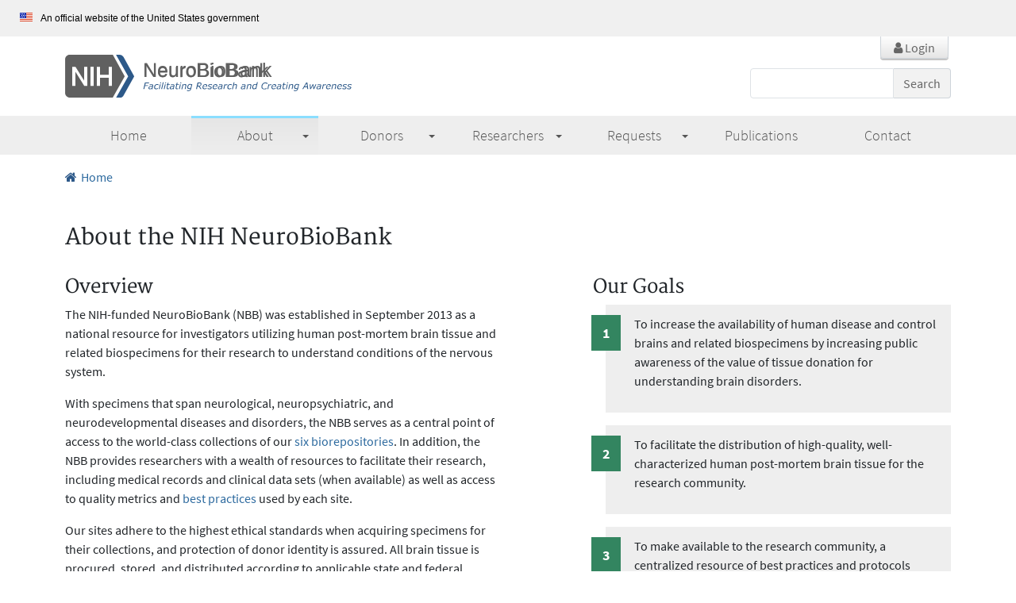

--- FILE ---
content_type: text/html; charset=utf-8
request_url: https://neurobiobank.nih.gov/about/
body_size: 48181
content:




<!DOCTYPE html>
<html lang="en">
    <head>
        
            
        
        
    
            <meta charset="utf-8" />
            <meta http-equiv="X-UA-Compatible" content="IE=edge,chrome=1" />
            <meta name="viewport"
                  content="width=device-width, initial-scale=1, user-scalable=yes" />
            <title>
                About the NIH NeuroBioBank
            </title>
            <link href="/static/bioshare/vendor/font.googleapis.9786e5a4a6a3.css"
                  rel="stylesheet"
                  type="text/css" />
            
    <link rel="icon" type="image/png" href="/static/img/favicon.6c30e540d6a6.ico" />

            
                


<link rel="stylesheet" href="/static/jquery-ui/jquery-ui.min.fbf8e4a04da9.css" />

    <link rel="stylesheet"
          href="/static/bootstrap/css/bootstrap.min.14c8259dede6.css" />

<link rel="stylesheet"
      href="/static/bioshare/vendor/DataTables/datatables.min.d30d3b5e0b5a.css" />
<link href="/static/compiled/css/bioshare.8b06631bf37d.css" rel="stylesheet" type="text/css" media="all" />



            
            
    
            
    <style>
        
        
        @font-face { font-family: 'Merriweather'; font-style: normal; font-weight: 300; src: url('/static/fonts/Merriweather-Regular.f2e4a31c9def.ttf') format('truetype'); }
        @font-face { font-family: 'Merriweather'; font-style: normal; font-weight: 700; src: url('/static/fonts/Merriweather-Bold.6bd0d773d701.ttf') format('truetype'); }
        @font-face { font-family: 'Source Sans Pro Light'; font-style: normal; font-weight: 200; src: url('/static/fonts/SourceSansPro-Light.b2e90cc01cdd.ttf') format('truetype'); }
        @font-face { font-family: 'Source Sans Pro'; font-style: normal; font-weight: 400; src: url('/static/fonts/SourceSansPro-Regular.ba6cad25afe0.ttf') format('truetype'); }
        @font-face { font-family: 'Source Sans Pro'; font-style: normal; font-weight: 700; src: url('/static/fonts/SourceSansPro-Bold.5c6c404eca1a.ttf') format('truetype'); }
        @font-face { font-family: 'Source Sans Pro'; font-style: italic; font-weight: 400; src: url('/static/fonts/SourceSansPro-Italic.46e0b6c05203.ttf') format('truetype'); }

        .why-donate {
            background: url("/static/img/bg-why-donate.77b4d6c67ab1.jpg") center no-repeat; background-size: cover;
        }
        @media (max-width: 47.99em) {
            .promo { border: none; margin: 1em 0; text-align: left; padding: 0; }
            .promo img { display: none; }
            .promo a { padding-left: 1.8em; background: url("/static/img/arrow-link-dk-blue.92c467d6f0d9.png") left 0 no-repeat; font-weight: bold; transition: all .2s linear; }
            .promo a:hover, .promo a:focus { transition: all .2s linear; padding-left: 1.6em; margin-left: .4em; color: #005DFF; }
        }

        .how-donate {
            background: url("/static/img/bg-how-donate.44888581254b.jpg") center no-repeat; background-size: cover;
        }

        .researcher-guidance {
            background: url("/static/img/bg-researchers.018c807c10a7.jpg") center no-repeat; background-size: cover;
        }

        .infoBox {
            background: #e9f2f3 url("/static/img/icn-info.d26108515b3e.jpg") 1em 1.2em no-repeat;
            padding: 1em 1em 1em 4.5em;
            border-left: 2px solid #50bfef;
            font-size: .94em;
            margin: 0 0 0 4em;
        }
        .infoBox *:last-child { margin-bottom: 0; }
        .asideBox {
            border: 1px solid #ccc;
            background: #fff url("/static/img/bg-gift.d45a4797abfc.jpg") top center no-repeat;
            background-size: 140%;
            border-radius: 4px 4px 0 0;
            padding: 28% 1em 1em 1em;
        }
        @media (max-width: 61.99em) {
            .infoBox { margin: 0; }
            .asideBox { background-size: contain; padding-top: 20%; }
        }

        .asideContact {
            background: #fff url("/static/img/icn-contact.59429f41fc97.png") top center no-repeat;
        }
        .researcher-guidance {
            background: url("/static/img/bg-researchers.018c807c10a7.jpg") center no-repeat;
            background-size: cover;
        }
        .documentation ol {
            padding: 0 20% 0 0;
            background: #ccc url("/static/img/bg-docs.54fce488e060.jpg") right -15% center no-repeat;
            margin: 0;
            background-size: contain;
        }
        @media (max-width: 61.99em) {
            .documentation ol {
                padding: 5em 0 0 0;
                background: #ccc url("/static/img/bg-docs.54fce488e060.jpg") top 90% center no-repeat;
                background-size: cover;
            }

            .documentation li {
                border-right: none;
            }
        }
    </style>

            
                

    <script nonce="oSpQPQyU8oWy1BmOugiTIw=="
            async
            type="text/javascript"
            id="_fed_an_ua_tag"
            src="https://dap.digitalgov.gov/Universal-Federated-Analytics-Min.js?agency=HHS"></script>



            
        
    
        <script nonce="oSpQPQyU8oWy1BmOugiTIw==" async type="text/javascript" id="_fed_an_ua_tag" src="https://dap.digitalgov.gov/Universal-Federated-Analytics-Min.js?agency=HHS&subagency=NIH"></script>
    

        <script nonce="oSpQPQyU8oWy1BmOugiTIw==" type="text/javascript">
        // Fix for Firefox autofocus CSS bug (FF < 60)
        // https://bugzilla.mozilla.org/show_bug.cgi?id=712130
        // See: http://stackoverflow.com/questions/18943276/html-5-autofocus-messes-up-css-loading/18945951#18945951
        </script>
    </head>
    <body class="bioshare-about page-key "
          hx-ext="response-targets">
        <a href="#main" class="visually-hidden-focusable skipnav">Skip to Main Content</a>
        
        
        
            <header role="banner">
                
                    <div class="usa-banner">
                        <div class="usa-banner__text">
                            <img src="/static/img/usa-banner-flag-icon.9cf6168ed59d.png"
                                 alt="U.S. Flag"
                                 width="16"
                                 height="11" />
                            An official website of the United States government
                        </div>
                    </div>
                
                
                
                
    <div id="header" class="container">
        <div class="logWrap">
            
                
                    <a class="button-style login" href="/wayf/"><span class="login-img"><i class="fa fa-user" aria-hidden="true"></i> Login</span></a>
                
            
        </div>

        <div class="row">
            <div class="col-md-9">
                <span class="h1 logo-header">
                    
                        <a href="/" tabindex="0" title="Return Home">
                            <img src="/static/img/logo.78d5ac7a3e6d.svg" alt="NIH NeuroBioBank" />
                        </a>
                    
                </span>
            </div>
            <div class="col-md-3">
                
                    <form class="d-flex float-md-end searchWrap" action="/search/" method="GET">
                        <label for="keyword" class="visually-hidden">Search:</label>
                        <input type="text" aria-label="Search" aria-describedby="site-search-submit" class="form-control skip-unsaved-changes-check" id="keyword" name="keyword" />
                        <div class="input-group-append">
                            <button type="submit" id="site-search-submit" class="btn btn-primary">Search</button>
                        </div>
                    </form>
                
            </div>
        </div>

    </div>

                
                    <div class="navBar">
                        <div class="container">
                            <nav role="navigation">
                                <button type="button"
                                        id="menu-button"
                                        class="btn grayButton"
                                        aria-controls="main-menu"
                                        aria-expanded="false">
                                    
                                        Main Menu
                                    
                                </button>
                                <!-- Begin SmartMenu (https://www.smartmenus.org/docs/) -->
                                <ul id="main-menu" class="sm sm-clean">
                                    
                                        <li>
                                            <a href="/" class="nav-home"><span>Home</span></a>
                                        </li>
                                    
                                    
    <li><a class="nav-about" href="/about/">About</a>
        <ul>
            <li><a href="/about/">About the NeuroBioBank</a></li>
            <li><a href="/about-best-practices/">NBB Best Practices</a></li>
        </ul>
    </li>
    <li><a class="donor" href="/donors-why/">Donors</a>
        <ul>
            <li><a href="/donors-why/">Why Donate?</a></li>
            <li><a href="/donors-research-discoveries/">Research Discoveries</a></li>
            <li><a href="/donors-how-become-donor/">How to Become a Donor</a></li>
            <li><a href="/donors-faqs/">Donor Frequently Asked Questions</a></li>
        </ul>
    </li>
    <li><a class="researcher" href="/researchers/">Researchers</a>
        <ul>
            <li><a href="/researchers/">Obtaining Tissue from the NBB</a></li>
            <li><a href="/subjects/">Search Specimens and Create a Request</a></li>
            <li><a href="/researchers-faqs/">Researcher Frequently Asked Questions</a></li>
            <li><a href="/researchers-documentation/">Documentation</a></li>
            <li><a href="/researchers-neurobiobank-data-repository/">NeuroBioBank Genomic Data Repository</a></li>
            <li><a href="/request-wizard-study-types/">Request Wizard - Study Types</a></li>
        </ul>
    </li>

                                    
                                        
                                    
                                    

                                    <li>
                                        <a href="#"
                                           class="nav-requests"
                                           id="request_dropdown"
                                           name="nav-dropdown">
                                            <span>Requests</span>
                                        </a>
                                        <ul>
                                            
                                                
                                                    
                                                    <li>
                                                        
                                                            
                                                                <a href="/requests/">My Requests</a>
                                                            
                                                        
                                                    </li>
                                                    
                                                
                                                
    <li class="divider"></li>
    
        
    

                                            
                                        </ul>
                                    </li>
                                    
    
    <li><a href="/publications/" class="nav-publications"><span>Publications</span></a></li>
    <li><a href="/contact/" class="nav-contact"><span>Contact</span></a></li>

                                    
                                        
                                    
                                    
    

                                    
                                        
                                    
                                    
                                    
                                </ul>
                            </nav>
                        </div>
                    </div>
                
            </header>
            
                <div id="main"
                     role="main"
                     class="">
                    
                    
                    
    <div class="container">
        
                        <ol class="breadcrumb">
                            <li class="breadcrumb-item">
                                <a href="/"><span class="fa fa-home" aria-hidden="true"></span>Home</a>
                            </li>
                            
                            
                        </ol>
                    
    </div>

                    
                    
                    
    <div class="container">
        
                        

<div class="messages">
    

</div>


                    
    </div>

                    

                    

                    
                        



                    
                    <div class="body-content">
                        
    <section class="white-bg">
        <div class="container">
            <h2>About the NIH NeuroBioBank</h2>
            <div class="row">
                <div class="col-lg-6">
                    <h3>Overview</h3>
                    <p>
                        The NIH-funded NeuroBioBank (NBB) was established in September 2013 as a national resource for
                        investigators utilizing human post-mortem brain tissue and related biospecimens for their
                        research to understand conditions of the nervous system.
                    </p>
                    <p>
                        With specimens that span neurological, neuropsychiatric, and neurodevelopmental diseases and
                        disorders, the NBB serves as a central point of access to the world-class collections of our
                        <a href="#network">six biorepositories</a>. In addition, the NBB provides researchers with a
                        wealth of resources to facilitate their research, including medical records and clinical data
                        sets (when available) as well as access to quality metrics and
                        <a href="/about-best-practices/" target="_blank" rel="noopener noreferrer">best practices</a>
                        used by each site.
                    </p>
                    <p>
                        Our sites adhere to the highest ethical standards when acquiring specimens for their
                        collections, and protection of donor identity is assured. All brain tissue is procured, stored,
                        and distributed according to applicable state and federal guidelines and regulations involving
                        consent, protection of human subjects and donor anonymity.
                    </p>
                </div>
                <div class="col-lg-5 offset-lg-1">
                    <div class="goals">
                        <h3>Our Goals</h3>
                        <ol>
                            <li>
                                <strong class="number" aria-hidden="true">1</strong>
                                <p>
                                    To increase the availability of human disease and control brains and related
                                    biospecimens by increasing public awareness of the value of tissue donation for
                                    understanding brain disorders.
                                </p>
                            </li>
                            <li>
                                <strong class="number" aria-hidden="true">2</strong>
                                <p>
                                    To facilitate the distribution of high-quality, well-characterized human
                                    post-mortem brain tissue for the research community.
                                </p>
                            </li>
                            <li>
                                <strong class="number" aria-hidden="true">3</strong>
                                <p>
                                    To make available to the research community, a centralized resource of best
                                    practices and protocols used by our networked sites in the acquisition,
                                    preparation, and distribution of tissue.
                                </p>
                            </li>
                        </ol>
                    </div>
                </div>
            </div>
        </div>
    </section>

    <section class="gray-bg">
        <div class="container">
            <h3 id="network">Our Brain Bank Network</h3>
            <div class="row">
                <div class="col-lg-4">
                    <div class="row">
                        <div class="col-lg-12 col-md-6">
                            <div class="bankWrap">
                                <p class="title">University of Miami<br/> Brain Endowment Bank</p>
                                <div class="clearfix">
                                    <img src="/static/img/logo-miami.4b5716e02d17.jpg" alt="University of Miami Brain Endowment Bank logo"/>
                                    <div class="clearfix actions">
                                        <button type="button" class="button-style" data-bs-toggle="modal" data-bs-target=".contact-miami">Contact</button>
                                        <button type="button" class="button-style" data-bs-toggle="modal" data-bs-target=".coverage-miami">Coverage Map</button>
                                    </div>
                                </div>
                            </div>
                        </div>
                        <div class="col-lg-12 col-md-6">
                            <div class="bankWrap">
                                <p class="title">The Human Brain and Spinal<br/> Fluid Resource Center (Sepulveda)</p>
                                <div class="clearfix">
                                    <img src="/static/img/logo-hbsfrc.2354486cfff1.jpg" alt="The Human Brain and Spinal Fluid Resource Center (Sepulveda) logo"/>
                                    <div class="clearfix actions">
                                        <button type="button" class="button-style" data-bs-toggle="modal" data-bs-target=".contact-hbsfrc">Contact</button>
                                        <button type="button" class="button-style" data-bs-toggle="modal" data-bs-target=".coverage-hbsfrc">Coverage Map</button>
                                    </div>
                                </div>
                            </div>
                        </div>
                    </div>
                </div>
                <div class="col-lg-4">
                    <div class="row">
                        <div class="col-lg-12 col-md-6">
                            <div class="bankWrap">
                                <p class="title">University of Maryland<br/> Brain and Tissue Bank</p>
                                <div class="clearfix">
                                    <img src="/static/img/logo-maryland.463d3e414d7a.jpg" alt="University of Maryland Brain and Tissue Bank logo"/>
                                    <div class="clearfix actions">
                                        <button type="button" class="button-style" data-bs-toggle="modal" data-bs-target=".contact-maryland">Contact</button>
                                        <button type="button" class="button-style" data-bs-toggle="modal" data-bs-target=".coverage-maryland">Coverage Map</button>
                                    </div>
                                </div>
                            </div>
                        </div>
                        <div class="col-lg-12 col-md-6">
                            <div class="bankWrap">
                                <p class="title">Mt. Sinai<br/> Brain Bank</p>
                                <div class="clearfix">
                                    <img src="/static/img/logo-sinai.99a2157fc01e.jpg" alt="Mt. Sinai Brain Bank logo"/>
                                    <div class="clearfix actions">
                                        <button type="button" class="button-style" data-bs-toggle="modal" data-bs-target=".contact-sinai">Contact</button>
                                        <button type="button" class="button-style" data-bs-toggle="modal" data-bs-target=".coverage-sinai">Coverage Map</button>
                                    </div>
                                </div>
                            </div>
                        </div>
                    </div>
                </div>
                <div class="col-lg-4">
                    <div class="row">
                        <div class="col-lg-12 col-md-6">
                            <div class="bankWrap">
                                <p class="title">Harvard Brain Tissue<br/> Resource Center</p>
                                <div class="clearfix">
                                    <img id="harvard-logo" src="/static/img/logo-harvard.8d8ae4b40b28.svg" alt="Harvard Brain Tissue Resource Center logo"/>
                                    <div class="clearfix actions">
                                        <button type="button" class="button-style" data-bs-toggle="modal" data-bs-target=".contact-harvard">Contact</button>
                                        <button type="button" class="button-style" data-bs-toggle="modal" data-bs-target=".coverage-harvard">Coverage Map</button>
                                    </div>
                                </div>
                            </div>
                        </div>
                        <div class="col-lg-12 col-md-6">
                            <div class="bankWrap">
                                <p class="title">Brain Tissue Donation Program<br/> at the University of Pittsburgh</p>
                                <div class="clearfix">
                                    <img src="/static/img/logo-pitt.6bb99c6fb496.jpg" alt="Brain Tissue Donation Program at the University of Pittsburgh logo"/>
                                    <div class="clearfix actions">
                                        <button type="button" class="button-style" data-bs-toggle="modal" data-bs-target=".contact-pitt">Contact</button>
                                        <button type="button" class="button-style" data-bs-toggle="modal" data-bs-target=".coverage-pitt">Coverage Map</button>
                                    </div>
                                </div>
                            </div>
                        </div>
                    </div>
                </div>
            </div>
        </div>
    </section>

    <section class="blue-bg partners">
        <div class="container">
            <h3>Our Partners</h3>
            <div class="row">
                <div class="col-6">
                    <div class="partnerWrap">
                        <img src="/static/img/logo-brain-donor-project-sm.a1e0623c1130.jpg" alt="The Brain Donor Project Logo" />
                        <a href="https://braindonorproject.org">The Brain Donor Project</a>
                        <p>The Brain Donor Project is a tax-exempt 501(c)(3) nonprofit organization that aims to increase the supply of human post-mortem brains donated for scientific research.</p>
                    </div>
                </div>
                <div class="col-6">
                    <div class="partnerWrap">
                        <img src="/static/img/logo-autism-brainnet-sm.5ac4fb154a02.jpg" alt="Autism BrainNet Logo"/>
                        <a href="https://www.autismbrainnet.org/">Autism BrainNet</a>
                        <p>NIH NeuroBioBank and Autism BrainNet are working collaboratively to collect and distribute donated post-mortem tissue for Autism Spectrum Disorder research.</p>
                    </div>
                </div>
            </div>
            <div class="row">
                <div class="col-6 mt-4">
                    <div class="partnerWrap">
                        <img src="/static/img/logo-ndri.f1725f3bdbe2.jpg" alt="The National Disease Interchange Logo"/>
                        <a href="https://ndriresource.org/">The National Disease Interchange (NDRI)</a>
                        <p>A not-for-profit organization, NDRI empowers mental health and neurological research and discovery through the procurement and distribution of human biospecimens worldwide.</p>
                    </div>
                </div>
                <div class="col-6 mt-4">
                    <div class="partnerWrap">
                        <img class="adrc-width" src="/static/img/logo_nih-nia.be26902d8779.svg" alt="Alzheimer's Disease Research Centers (ADRCS) Logo"/>
                        <a href="https://www.nia.nih.gov/health/clinical-trials-and-studies/find-alzheimers-disease-research-center">Alzheimer's Disease Research Centers (ADRCS)</a>
                        <p>NIH NeuroBioBank and Alzheimer's Disease Research Centers (ADRCs) are working collaboratively to collect and distribute donated post-mortem tissue for Alzheimer's disease and related dementias research.</p>
                    </div>
                </div>
            </div>
            <h3>Our Affiliates</h3>
            <div class="partnerWrap">
                <img src="/static/img/logo-maryland.463d3e414d7a.jpg" alt="The Maryland Brain Collection Logo"/>
                <a href="https://www.mprc.umaryland.edu/research/maryland-brain-collection/">The Maryland Brain Collection (MBC)</a>
                <p>The Maryland Brain Collection (MBC), a resource of the Maryland Psychiatric Research Center, is dedicated to promoting research with brain tissue obtained post-mortem from individuals with schizophrenia or related disorders.</p>
            </div>
            <div class="partnerWrap mt-0 mt-md-4">
                <img src="/static/img/logo-hbcc.620acbfb644e.jpg" alt="Human Brain Collection Core Logo" />
                <a href="https://www.nimh.nih.gov/research/research-conducted-at-nimh/research-areas/research-support-services/hbcc/make-a-request">Human Brain Collection Core (HBCC)</a>
                <p>The mission of Human Brain Collection Core (HBCC) within the National Institute of Mental Health, Division of Intramural Programs (NIMH IRP) is to conduct and support research on brain and behavior, with the goal of reducing the burden of mental illness. We obtain human brain tissue, hair and blood samples from deceased individuals diagnosed with major mental illnesses such as schizophrenia, depression, bipolar disorder, substance abuse, and their consequences (suicide) as well as from individuals without history of mental illness (used as controls).</p>
            </div>
        </div>
    </section>

<!-- Begin Miami Contact Modal -->
    <div class="modal fade contactModal contact-miami" tabindex="-1" role="dialog" aria-labelledby="miami">
        <div class="modal-dialog modal-sm" role="document">
            <div class="modal-content">
                <div class="modal-header">
                    <h4 class="modal-title" id="miami">Contact the University of Miami Brain Endowment Bank</h4>
                    <button type="button" class="btn-close" data-bs-dismiss="modal" aria-label="Close"></button>
                </div>
                <div class="modal-body">
                    <div class="d-flex">
                        <img class="mugshot align-self-start" src="/static/img/umiami-director-sun.53d48564a03c.jpg" alt="Dr. Xiaoyan Sun photo"/>
                        <div class="contactName"><strong>Director</strong><br/> Dr. Xiaoyan Sun</div>
                    </div>
                    <hr/>
                    <p class="contactAddress">1951 N.W. 7th Ave., Ste. 240<br/> Miami, FL 33136</p>
                    <hr/>
                    <p class="contactPhone"><a href="tel:1-800-862-7246">1-800-UM-BRAIN</a> (862-7246)<br/> <em>24-hour on call coverage</em></p>
                </div>
                <div class="modal-footer">
                    <a href="https://med.miami.edu/programs/brain-endowment-bank" target="_blank" rel="noopener noreferrer" class="button-style primary-green">Visit Website</a>
                </div>
            </div>
        </div>
    </div>
<!-- End Miami Contact Modal -->

<!-- Begin Maryland Contact Modal -->
    <div class="modal fade contactModal contact-maryland" tabindex="-1" role="dialog" aria-labelledby="maryland">
        <div class="modal-dialog modal-sm" role="document">
            <div class="modal-content">
                <div class="modal-header">
                    <h4 class="modal-title" id="maryland">Contact the University of Maryland Brain and Tissue Bank</h4>
                    <button type="button" class="btn-close" data-bs-dismiss="modal" aria-label="Close"></button>
                </div>
                <div class="modal-body">
                    <div class="d-flex">
                        <img class="mugshot align-self-start" src="/static/img/maryland-director-blanchard.3463f8bcab0b.jpg" alt="Dr. Thomas Blanchard photo"/>
                        <div class="contactName"><strong>Director</strong><br/> Dr. Thomas Blanchard</div>
                    </div>
                    <hr/>
                    <p class="contactAddress">University of Maryland School of Medicine<br/> Department of Pediatrics<br/> 655 W. Baltimore Street, 13-013 BRB<br/> Baltimore, MD 21201-1559</p>
                    <hr/>
                    <p class="contactPhone"><a href="tel:1-410-706-1755">1-410-706-1755</a><br/> <em>24-hour on call coverage</em></p>
                    <hr/>
                    <p class="contactEmail"><a href="mailto:btbumab@umaryland.edu">btbumab@umaryland.edu</a></p>
                </div>
                <div class="modal-footer">
                    <a href="https://www.medschool.umaryland.edu/btbank/" target="_blank" rel="noopener noreferrer" class="button-style primary-green">Visit Website</a>
                </div>
            </div>
        </div>
    </div>
<!-- End Maryland Contact Modal -->

<!-- Begin Harvard Contact Modal -->
    <div class="modal fade contactModal contact-harvard" tabindex="-1" role="dialog" aria-labelledby="harvard">
        <div class="modal-dialog modal-sm" role="document">
            <div class="modal-content">
                <div class="modal-header">
                    <h4 class="modal-title" id="harvard">Contact the Harvard Brain Tissue Resource Center</h4>
                    <button type="button" class="btn-close" data-bs-dismiss="modal" aria-label="Close"></button>
                </div>
                <div class="modal-body">
                    <div class="d-flex">
                        <img class="mugshot align-self-start" src="/static/img/harvard-director-beretta.2d94cf5b67d5.jpg" alt="Dr. Sabina Beretta photo"/>
                        <div class="contactName"><strong>Director</strong><br/> Dr. Sabina Beretta</div>
                    </div>
                    <hr/>
                    <p class="contactAddress">McLean Hospital<br/> Mailstop 138<br/> 115 Mill Street<br/> Belmont, MA 02478</p>
                    <hr/>
                    <p class="contactPhone"><a href="tel:1-800-272-4622">1-800-BRAIN-BANK</a> (272-4622)<br/> <em>24-hour on call coverage</em></p>
                    <hr/>
                    <p class="contactEmail"><a href="mailto:HBTRC@mclean.harvard.edu">HBTRC@mclean.harvard.edu</a></p>
                </div>
                <div class="modal-footer">
                    <a href="https://hbtrc.mclean.harvard.edu/" target="_blank" rel="noopener noreferrer" class="button-style primary-green">Visit Website</a>
                </div>
            </div>
        </div>
    </div>
<!-- End Harvard Contact Modal -->

<!-- Begin HBSFRC Contact Modal -->
    <div class="modal fade contactModal contact-hbsfrc" tabindex="-1" role="dialog" aria-labelledby="hbsfrc">
        <div class="modal-dialog modal-sm" role="document">
            <div class="modal-content">
                <div class="modal-header">
                    <h4 class="modal-title" id="hbsfrc">Contact the Human Brain and Spinal Fluid Resource Center (Sepulveda)</h4>
                    <button type="button" class="btn-close" data-bs-dismiss="modal" aria-label="Close"></button>
                </div>
                <div class="modal-body">
                    <div class="d-flex">
                        <img class="mugshot align-self-start" src="/static/img/sepulveda-director-nagra.2d53641df471.jpg" alt="Dr. Rashed Nagra photo"/>
                        <div class="contactName"><strong>Director</strong><br/> Dr. Rashed Nagra</div>
                    </div>
                    <hr/>
                    <p class="contactAddress">11301 Wilshire Blvd. (127A)<br/> Los Angeles, CA 90073</p>
                    <hr/>
                    <p class="contactPhone">
                        <a href="tel:310-268-3536">(310) 268-3536</a><br/> <em>Coordinator available 8am-4pm Pacific Time</em><br/>
                        <a href="tel:310-268-3330">(310) 268-3330</a><br/> <em>24-hour on call coverage</em>
                    </p>
                    <hr/>
                    <p class="contactEmail"><a href="mailto:brainbnk@ucla.edu">brainbnk@ucla.edu</a></p>
                </div>
                <div class="modal-footer">
                    <a href="https://uclabrainbank.org/" target="_blank" rel="noopener noreferrer" class="button-style primary-green">Visit Website</a>
                </div>
            </div>
        </div>
    </div>
<!-- End Maryland HBSFRC Modal -->

<!-- Begin Sinai Contact Modal -->
    <div class="modal fade contactModal contact-sinai" tabindex="-1" role="dialog" aria-labelledby="sinai">
        <div class="modal-dialog modal-sm" role="document">
            <div class="modal-content">
                <div class="modal-header">
                    <h4 class="modal-title" id="sinai">Contact the Mt. Sinai Brain Bank</h4>
                    <button type="button" class="btn-close" data-bs-dismiss="modal" aria-label="Close"></button>
                </div>
                <div class="modal-body">
                    <div class="d-flex">
                        <img class="mugshot align-self-start" src="/static/img/sinai-director-haroutunian.daa3c16c30f7.jpg" alt="Dr. V. Harry Haroutunian photo"/>
                        <div class="contactName"><strong>Director</strong><br/> Dr. V. Harry Haroutunian</div>
                    </div>
                    <hr/>
                    <p class="contactAddress">James J Peters VA Medical Center<br/> 130 West Kingsbridge Road Room 4F-33A<br/> Bronx, NY 10468</p>
                    <hr/>
                    <p class="contactPhone">
                        <a href="tel:718-584-9000x6083">(718) 584-9000 x6083</a><br/>
                        <a href="tel:1-212-807-5541">(212) 807-5541</a><br/> <em>24-hour on call coverage</em>
                    </p>
                    <hr/>
                    <p class="contactEmail"><a href="mailto:NBTR@mssm.edu">NBTR@mssm.edu</a></p>
                </div>
                <div class="modal-footer">
                    <a href="https://icahn.mssm.edu/research/nih-brain-tissue-repository/donate" target="_blank" rel="noopener noreferrer" class="button-style primary-green">Visit Website</a>
                </div>
            </div>
        </div>
    </div>
<!-- End Sinai Contact Modal -->

<!-- Begin Pitt Contact Modal -->
    <div class="modal fade contactModal contact-pitt" tabindex="-1" role="dialog" aria-labelledby="pitt">
        <div class="modal-dialog modal-sm" role="document">
            <div class="modal-content">
                <div class="modal-header">
                    <h4 class="modal-title" id="pitt">Contact the Brain Tissue Donation Program at the University of Pittsburgh</h4>
                    <button type="button" class="btn-close" data-bs-dismiss="modal" aria-label="Close"></button>
                </div>
                <div class="modal-body">
                    <div class="d-flex">
                        <img class="mugshot align-self-start" src="/static/img/pittsburgh-director-lewis.a8b9abca11d9.jpg" alt="Dr. David Lewis photo"/>
                        <div class="contactName"><strong>Director</strong><br/> Dr. David Lewis</div>
                    </div>
                    <hr/>
                    <p class="contactAddress">Biomedical Science Tower W1654<br/> 3811 O'Hara Street<br/> Pittsburgh, PA 15213-2582</p>
                    <hr/>
                    <p class="contactEmail"><a href="mailto:pittsburghnbtr@upmc.edu">pittsburghnbtr@upmc.edu</a></p>
                    <hr/>
                    <div class="text-center"><p><strong>For brain donation related inquiries,</strong> please contact the <strong>Brain Donor Project</strong> at <a href="tel:513-393-7878">(513) 393-7878</a>, email <a href="mailto:tish@braindonorproject.org">tish@braindonorproject.org</a>, or click the link below.</p></div>
                </div>
                <div class="modal-footer">
                    <a href="https://braindonorproject.org" target="_blank" rel="noopener noreferrer" class="button-style primary-green">Visit the Brain Donor Project</a>
                </div>
            </div>
        </div>
    </div>
<!-- End Pitt Contact Modal -->

<!-- Begin Miami Coverage Modal -->
    <div class="modal fade contactModal coverage-miami" tabindex="-1" role="dialog" aria-labelledby="cov-miami">
        <div class="modal-dialog" role="document">
            <div class="modal-content">
                <div class="modal-header">
                    <h4 class="modal-title" id="cov-miami">Coverage Map: University of Miami Brain Endowment Bank</h4>
                    <button type="button" class="btn-close" data-bs-dismiss="modal" aria-label="Close"></button>
                </div>
                <div class="modal-body">
                    <img src="/static/img/coverage-miami.10efcfcfc765.jpg" alt="University of Miami Brain Endowment Bank coverage map"/>
                    <hr/>
                    <p>The University of Miami Brain Endowment Bank's collection network includes all states except the following: Alaska, Hawaii, North Dakota, South Dakota, and Wyoming.</p>
                </div>
            </div>
        </div>
    </div>
<!-- End Miami Coverage Modal -->

<!-- Begin Maryland Coverage Modal -->
    <div class="modal fade contactModal coverage-maryland" tabindex="-1" role="dialog" aria-labelledby="cov-maryland">
        <div class="modal-dialog" role="document">
            <div class="modal-content">
                <div class="modal-header">
                    <h4 class="modal-title" id="cov-maryland">Coverage Map: University of Maryland Brain and Tissue Bank</h4>
                    <button type="button" class="btn-close" data-bs-dismiss="modal" aria-label="Close"></button>
                </div>
                <div class="modal-body">
                    <img src="/static/img/coverage-maryland.a6fad68baa0e.jpg" alt="University of Maryland Brain and Tissue Bank coverage map"/>
                    <hr/>
                    <p>The University of Maryland Brain and Tissue Bank's coverage network includes all states except for Hawaii.</p>
                </div>
            </div>
        </div>
    </div>
<!-- End Maryland Coverage Modal -->

<!-- Begin Harvard Coverage Modal -->
    <div class="modal fade contactModal coverage-harvard" tabindex="-1" role="dialog" aria-labelledby="cov-harvard">
        <div class="modal-dialog" role="document">
            <div class="modal-content">
                <div class="modal-header">
                    <h4 class="modal-title" id="cov-harvard">Coverage Map: Harvard Brain Tissue Resource Center</h4>
                    <button type="button" class="btn-close" data-bs-dismiss="modal" aria-label="Close"></button>
                </div>
                <div class="modal-body">
                    <img src="/static/img/coverage-harvard.abd2e492b28c.jpg" alt="Harvard Brain Tissue Resource Center coverage map"/>
                    <hr/>
                    <p>The Harvard Brain and Tissue Resource Center's collection network includes all states except Hawaii.</p>
                </div>
            </div>
        </div>
    </div>
<!-- End Harvard Coverage Modal -->

<!-- Begin HBSFRC Coverage Modal -->
    <div class="modal fade contactModal coverage-hbsfrc" tabindex="-1" role="dialog" aria-labelledby="cov-hbsfrc">
        <div class="modal-dialog" role="document">
            <div class="modal-content">
                <div class="modal-header">
                    <h4 class="modal-title" id="cov-hbsfrc">Coverage Map: The Human Brain and Spinal Fluid Resource Center (Sepulveda)</h4>
                    <button type="button" class="btn-close" data-bs-dismiss="modal" aria-label="Close"></button>
                </div>
                <div class="modal-body">
                    <img src="/static/img/coverage-hbsfrc.13dfcc8af58f.jpg" alt="The Human Brain and Spinal Fluid Resource Center (Sepulveda) coverage map"/>
                    <hr/>
                    <p>The Human Brain and Spinal Fluid Resource Center (Sepulveda)'s collection network includes all states except the following: Connecticut, Kansas, Kentucky, Montana, Nebraska, Nevada, Utah, and Virginia.</p>
                </div>
            </div>
        </div>
    </div>
<!-- End HBSFRC Coverage Modal -->

<!-- Begin Sinai Coverage Modal -->
    <div class="modal fade contactModal coverage-sinai" tabindex="-1" role="dialog" aria-labelledby="cov-sinai">
        <div class="modal-dialog" role="document">
            <div class="modal-content">
                <div class="modal-header">
                    <h4 class="modal-title" id="cov-sinai">Coverage Map: Mt. Sinai Brain Bank</h4>
                    <button type="button" class="btn-close" data-bs-dismiss="modal" aria-label="Close"></button>
                </div>
                <div class="modal-body">
                    <img src="/static/img/coverage-sinai.c154fc65a2bc.jpg" alt="Mt. Sinai Brain Bank coverage map"/>
                    <hr/>
                    <p>The Mt. Sinai Brain Bank's collection network includes Pennsylvania, New Jersey, and New York.</p>
                </div>
            </div>
        </div>
    </div>
<!-- End Sinai Coverage Modal -->

<!-- Begin Pitt Coverage Modal -->
    <div class="modal fade contactModal coverage-pitt" tabindex="-1" role="dialog" aria-labelledby="cov-pitt">
        <div class="modal-dialog" role="document">
            <div class="modal-content">
                <div class="modal-header">
                    <h4 class="modal-title" id="cov-pitt">Coverage Map: Brain Tissue Donation Program at the University of Pittsburgh</h4>
                    <button type="button" class="btn-close" data-bs-dismiss="modal" aria-label="Close"></button>
                </div>
                <div class="modal-body">
                    <img src="/static/img/coverage-pitt.17fc1b3b8358.jpg" alt="Brain Tissue Donation Program at the University of Pittsburgh coverage map"/>
                    <hr/>
                    <p>The Brain Tissue Donation Program at the University of Pittsburgh's collection network includes Allegheny County in Pittsburgh, PA.</p>
                </div>
            </div>
        </div>
    </div>
<!-- End Pitt Coverage Modal -->

                    </div>
                </div>
            
            
            
            <footer role="contentinfo">
                <div id="footer"
                     class="container-fluid">
                    
    <a class="returnTop" href="#main"><span>Return to Top</span></a>
    <div class="container">
        <div class="row">
            <div class="col-lg-7">
                <p class="govtSeal">The NIH NeuroBioBank is supported by the <a href="https://www.nimh.nih.gov">National Institute of Mental Health</a> (NIMH), the <a href="https://www.ninds.nih.gov">National Institute of Neurological Disorders and Stroke</a> (NINDS), the <a href="https://www.nichd.nih.gov">Eunice Kennedy Shriver National Institute of Child Health and Human Development</a> (NICHD), the <a href="https://www.nia.nih.gov/">National Institute on Aging</a> (NIA), and the <a href="https://nida.nih.gov/">National Institute on Drug Abuse</a> (NIDA).</p>
            </div>
            <div class="col-lg-5">
                <div id="footerLinks" class="row">
                    <ul class="footerNav">
                        <li><a href="/">Home</a></li>
                        <li><a href="/about/">About</a></li>
                        <li><a href="/donors-why/">Donors</a></li>
                        <li><a href="/researchers/">Researchers</a></li>
                        <li><a href="/publications/">Publications</a></li>
                    </ul>

                    <ul class="footerNav">
                        <li><a href="/contact/">Contact</a></li>
                        <li><a href="/privacy/">Privacy Policy</a></li>
                        <li><a href="https://www.nimh.nih.gov/site-info/accessibility">Accessibility</a></li>
                        <li><a href="https://www.foia.gov/">FOIA</a></li>
                        <li><a href="https://www.hhs.gov/vulnerability-disclosure-policy/index.html">HHS Vulnerability Disclosure</a></li>
                    </ul>
                </div>
            </div>
        </div>
        <hr/>
        <ul class="inline-links">
            <li><a href="https://www.hhs.gov/">U.S. Department of Health &amp; Human Services</a></li>
            <li><a href="https://www.nih.gov/">National Institutes of Health</a></li>
            <li><a href="https://www.usa.gov/">USA.gov</a></li>
        </ul>

        <em class="tagline">NIH&hellip; Turning Discovery Into Health&reg;</em>
    </div>

                </div>
            </footer>
            
                


<script id="base-js-context" type="application/json">{"forceScriptName": null, "staticUrl": "/static/", "extLinksUrl": "/extlinks/", "siteExternalLinkRegex": "\\.gov$", "useCkeditor": true, "ckeditorBasepath": "/static/bioshare/vendor/ckeditor5/", "googleAnalyticsId": "", "loginUrl": "/wayf/?target=https%3A%2F%2Fneurobiobank.nih.gov%2Fabout%2F", "enableMentions": true, "timeoutUrl": "/timeout/", "inactiveDuration": 60}</script>
<script id="page-js-context" type="application/json">""</script>
<script src="/static/bioshare/vendor/jquery/jquery.cf2fbbf84281.js"></script>
<script src="/static/bioshare/js/bioshare.js_context.6eb084ef575d.js"></script>
<script src="/static/jquery-ui/jquery-ui.min.18ce14c24b6e.js"></script>
<script src="/static/bioshare/js/bioshare.event_listeners.4bebb31b639d.js"></script>

    <script src="/static/bootstrap/js/bootstrap.bundle.min.1994b024f8ad.js"></script>

<script src="/static/bioshare/vendor/axios/axios.min.9d2cd3b5c4c8.js"></script>
<script src="/static/bioshare/vendor/DataTables/datatables.min.27429e7bc4ea.js"></script>
<script type="text/javascript" src="/static/compiled/js/bioshare.2555170d2202.js" charset="utf-8"></script>

    <script src="/static/bioshare/vendor/ckeditor5/build/ckeditor.57c3fcb2ea82.js"></script>

<script src="https://www.gstatic.com/charts/loader.js"></script>

    <script src="/static/bioshare/js/bioshare.external_links.5cd1d6ec73c8.js"></script>





            
        
    </body>
</html>


--- FILE ---
content_type: application/javascript
request_url: https://neurobiobank.nih.gov/static/bioshare/js/bioshare.event_listeners.4bebb31b639d.js
body_size: 252
content:
// Copyright 2023-2026 Information Management Services, Inc.

$(document).ready(function () {
    let elementList = document.querySelectorAll('[href="#"][name="nav-dropdown"]');
    for (let i = 0; i < elementList.length; i++) {
        let element = elementList[i];
        element.addEventListener("click", function () {
            return false;
        });
    }
});


--- FILE ---
content_type: image/svg+xml
request_url: https://neurobiobank.nih.gov/static/img/logo.78d5ac7a3e6d.svg
body_size: 25292
content:
<?xml version="1.0" encoding="utf-8"?>
<!-- Generator: Adobe Illustrator 18.0.0, SVG Export Plug-In . SVG Version: 6.00 Build 0)  -->
<!DOCTYPE svg PUBLIC "-//W3C//DTD SVG 1.1//EN" "http://www.w3.org/Graphics/SVG/1.1/DTD/svg11.dtd">
<svg version="1.1" id="Layer_1" xmlns="http://www.w3.org/2000/svg" xmlns:xlink="http://www.w3.org/1999/xlink" x="0px" y="0px"
	 viewBox="0 591.7 440.7 65.9" enable-background="new 0 591.7 440.7 65.9" xml:space="preserve">
<path fill="#606060" d="M91.7,624.8l-18.3-33.1H7c-3.9,0-7,3.2-7,7v51.9c0,3.9,3.2,7,7,7h66.3L91.7,624.8z"/>
<path fill="#2D5989" d="M89.8,595.2c-1.3-2.1-3.5-3.5-6.1-3.5h-5.4L97,624.8l-18.7,33.1h5.4c2.5,0,4.9-1.3,6.1-3.5l16.5-29.6
	L89.8,595.2z"/>
<rect x="39" y="610.2" fill="#FFFFFF" width="4.9" height="29.4"/>
<polygon fill="#FFFFFF" points="29.4,610.2 29.4,631.7 15.9,610.2 10.9,610.2 10.9,639.5 15.9,639.5 15.9,617.9 29.4,639.5
	34.1,639.5 34.1,610.2 "/>
<polygon fill="#FFFFFF" points="67.2,610.2 67.2,622.4 53.7,622.4 53.7,610.2 48.8,610.2 48.8,639.5 53.7,639.5 53.7,627.2
	67.2,627.2 67.2,639.5 72.1,639.5 72.1,610.2 "/>
<rect x="119.9" y="629" fill="none" width="613.7" height="103.5"/>
<text transform="matrix(1 0 0 1 119.9609 625.9499)" fill="#606060" font-family="'Helvetica'" font-size="30">NeuroBioBank</text>
<g enable-background="new    ">
	<path fill="#606060" d="M125.1,626h-1.4h-1.4v-21.5h1.7h1.8l10.8,17.5v-17.5h1.4h1.4V626h-1.6h-1.6l-11.1-17.6V626z"/>
	<path fill="#606060" d="M150,626.4c-2.2,0-4-0.7-5.2-2.1s-1.9-3.3-1.9-5.8c0-2.6,0.7-4.7,2-6.3c1.3-1.6,3.1-2.3,5.4-2.3
		c2.1,0,3.7,0.8,5,2.3s1.9,3.5,1.9,6l0,0.9h-11.4c0.1,1.6,0.5,2.8,1.1,3.6c0.7,1,1.9,1.5,3.5,1.5c1,0,1.9-0.3,2.6-0.8
		c0.8-0.6,1.2-1.3,1.4-2.2h2.6c-0.4,1.7-1.2,3-2.3,3.9S151.8,626.4,150,626.4z M154.4,616.9c-0.1-1.5-0.4-2.6-1.1-3.4
		c-0.7-0.9-1.8-1.3-3.1-1.3c-1.4,0-2.5,0.5-3.3,1.6c-0.7,0.8-1.1,1.9-1.2,3.2H154.4z"/>
	<path fill="#606060" d="M163,620.4c0,1.3,0.3,2.3,0.8,2.8s1.3,0.9,2.5,0.9c1.3,0,2.3-0.5,3-1.5c0.7-1,1.1-2.3,1.1-4v-8.4h1.3h1.3
		V626h-1.2h-1.3v-2.4c-0.2,0.3-0.4,0.6-0.6,0.8c-1.1,1.3-2.5,2-4.2,2c-1.8,0-3.1-0.4-4-1.3s-1.3-2.2-1.3-4v-10.8h1.3h1.3V620.4z"/>
	<path fill="#606060" d="M177.3,610.3h1.2h1.3v2.7c0.2-0.4,0.5-0.8,0.7-1.1c1-1.3,2.2-2,3.7-2c0.2,0,0.5,0,0.7,0.1v2.7l-0.5,0
		c-1.4,0-2.5,0.4-3.3,1.3c-0.8,0.9-1.2,2.1-1.2,3.7v8.4h-1.3h-1.3V610.3z"/>
	<path fill="#606060" d="M188.1,624.1c-1.3-1.5-2-3.5-2-6c0-2.5,0.7-4.5,2-6s3.1-2.3,5.3-2.3c2.2,0,4,0.8,5.3,2.3s2,3.5,2,6
		c0,2.5-0.7,4.5-2,6s-3.1,2.3-5.3,2.3C191.2,626.4,189.4,625.6,188.1,624.1z M196.6,622.5c0.8-1.1,1.2-2.5,1.2-4.4s-0.4-3.3-1.2-4.4
		s-1.9-1.6-3.3-1.6s-2.5,0.5-3.3,1.6s-1.2,2.6-1.2,4.4s0.4,3.3,1.2,4.4s1.9,1.6,3.3,1.6S195.8,623.6,196.6,622.5z"/>
	<path fill="#606060" d="M203.9,604.4h1.5h8c1.8,0,3.3,0.5,4.4,1.4s1.7,2.2,1.7,3.7c0,1.8-0.7,3.2-2,4.2c-0.3,0.2-0.6,0.4-1,0.6
		c0.7,0.3,1.3,0.6,1.9,1c1.4,1,2.1,2.4,2.1,4.3c0,2-0.7,3.6-2.1,4.7c-1.4,1.1-3.3,1.7-5.7,1.7h-7.4h-1.5V604.4z M206.8,613.6h5.2
		c1.6,0,2.7-0.3,3.5-0.9c0.7-0.6,1.1-1.5,1.1-2.7c0-1.1-0.3-1.9-1-2.4c-0.7-0.5-1.7-0.8-3.2-0.8h-5.6V613.6z M206.8,623.5h5.9
		c1.7,0,2.9-0.3,3.7-1s1.2-1.7,1.2-3c0-1.2-0.4-2.1-1.2-2.7s-2.1-0.8-3.8-0.8h-5.7V623.5z"/>
	<path fill="#606060" d="M223.7,604.4h2.7v3h-2.7V604.4z M223.7,610.3h1.3h1.3V626H225h-1.3V610.3z"/>
	<path fill="#606060" d="M231.4,624.1c-1.3-1.5-2-3.5-2-6c0-2.5,0.7-4.5,2-6s3.1-2.3,5.3-2.3c2.2,0,4,0.8,5.3,2.3s2,3.5,2,6
		c0,2.5-0.7,4.5-2,6s-3.1,2.3-5.3,2.3C234.5,626.4,232.8,625.6,231.4,624.1z M240,622.5c0.8-1.1,1.2-2.5,1.2-4.4s-0.4-3.3-1.2-4.4
		s-1.9-1.6-3.3-1.6s-2.5,0.5-3.3,1.6s-1.2,2.6-1.2,4.4s0.4,3.3,1.2,4.4s1.9,1.6,3.3,1.6S239.2,623.6,240,622.5z"/>
	<path fill="#606060" d="M247.3,604.4h1.5h8c1.8,0,3.3,0.5,4.4,1.4s1.7,2.2,1.7,3.7c0,1.8-0.7,3.2-2,4.2c-0.3,0.2-0.6,0.4-1,0.6
		c0.7,0.3,1.3,0.6,1.9,1c1.4,1,2.1,2.4,2.1,4.3c0,2-0.7,3.6-2.1,4.7c-1.4,1.1-3.3,1.7-5.7,1.7h-7.4h-1.5V604.4z M250.2,613.6h5.2
		c1.6,0,2.7-0.3,3.5-0.9c0.7-0.6,1.1-1.5,1.1-2.7c0-1.1-0.3-1.9-1-2.4c-0.7-0.5-1.7-0.8-3.2-0.8h-5.6V613.6z M250.2,623.5h5.9
		c1.7,0,2.9-0.3,3.7-1s1.2-1.7,1.2-3c0-1.2-0.4-2.1-1.2-2.7s-2.1-0.8-3.8-0.8h-5.7V623.5z"/>
	<path fill="#606060" d="M271.1,626.4c-1.5,0-2.7-0.4-3.6-1.2s-1.3-1.9-1.3-3.3c0-1.4,0.4-2.5,1.3-3.4s2.1-1.3,3.7-1.6l3.6-0.5
		c0.3,0,0.6-0.1,0.8-0.1c0.3-0.1,0.6-0.3,0.8-0.5s0.3-0.6,0.3-1v-0.1c0-0.8-0.3-1.5-1-2s-1.5-0.7-2.7-0.7c-1.1,0-1.9,0.3-2.5,0.8
		c-0.6,0.5-1,1.3-1.1,2.2h-2.4c0.1-1.7,0.7-3,1.8-3.9c1.1-0.9,2.6-1.3,4.7-1.3c1.9,0,3.4,0.4,4.4,1.2s1.5,2,1.5,3.6v8.6
		c0,0.3,0.1,0.5,0.2,0.6c0.2,0.2,0.4,0.2,0.7,0.2c0.1,0,0.2,0,0.3,0s0.3,0,0.5-0.1v1.9c-0.3,0.1-0.5,0.2-0.8,0.2s-0.5,0.1-0.7,0.1
		c-1,0-1.7-0.3-2.2-0.8c-0.3-0.4-0.5-0.9-0.6-1.5c-0.2,0.2-0.4,0.5-0.7,0.7C274.6,625.8,273,626.4,271.1,626.4z M276.6,619.7V618
		c-0.5,0.2-1,0.4-1.6,0.5l-2.4,0.4c-1.3,0.2-2.2,0.5-2.8,0.9c-0.6,0.4-0.9,1-0.9,1.7c0,0.9,0.2,1.6,0.7,2c0.5,0.5,1.2,0.7,2,0.7
		c1.4,0,2.6-0.4,3.5-1.1c0.7-0.5,1.1-1.1,1.3-1.8c0-0.1,0.1-0.3,0.1-0.6C276.6,620.4,276.6,620.1,276.6,619.7z"/>
	<path fill="#606060" d="M283.7,610.3h1.2h1.3v2.3l0.6-0.8c1.1-1.3,2.6-2,4.3-2c1.7,0,3.1,0.5,4,1.4s1.4,2.3,1.4,4V626h-1.3h-1.3
		v-9.8c0-1.4-0.3-2.4-0.8-3s-1.4-0.9-2.6-0.9c-1.3,0-2.3,0.5-3,1.4s-1.1,2.3-1.1,3.9v8.4H285h-1.3V610.3z"/>
	<path fill="#606060" d="M300.4,604.4h1.3h1.3v12.4l6.6-6.6h1.7h1.7l-6,5.8l6.4,9.9h-1.7H310l-4.9-8l-2.1,2v5.9h-1.3h-1.3V604.4z"/>
</g>
<text transform="matrix(1 0 0 1 119.9 644.5997)" display="none" fill="#2D5989" enable-background="new    " font-family="'Verdana-Italic'" font-size="14">Facilitating Research and Creating Awareness</text>
<g enable-background="new    ">
	<path fill="#2D5989" d="M129,635.6h-5.1l-0.7,3h4.4l-0.3,1.1h-4.4l-1.1,4.9h-1.4l2.3-10.2h6.5L129,635.6z"/>
	<path fill="#2D5989" d="M133.2,643.8c-0.1,0.1-0.3,0.2-0.5,0.3c-0.2,0.1-0.4,0.2-0.6,0.3c-0.2,0.1-0.5,0.2-0.8,0.3
		c-0.3,0.1-0.6,0.1-1,0.1c-0.6,0-1.1-0.2-1.5-0.5c-0.4-0.4-0.6-0.8-0.6-1.4c0-0.6,0.1-1.1,0.4-1.5c0.3-0.4,0.7-0.8,1.2-1
		c0.5-0.3,1.1-0.4,1.9-0.6c0.7-0.1,1.6-0.2,2.5-0.2c0-0.1,0.1-0.2,0.1-0.3c0-0.1,0-0.2,0-0.3c0-0.2,0-0.4-0.1-0.5
		c-0.1-0.1-0.2-0.2-0.4-0.3s-0.3-0.1-0.6-0.2c-0.2,0-0.4,0-0.7,0c-0.4,0-0.8,0.1-1.3,0.2c-0.5,0.1-0.9,0.2-1.2,0.4h-0.1l0.3-1.3
		c0.3-0.1,0.6-0.1,1.1-0.2s1-0.1,1.4-0.1c0.9,0,1.7,0.1,2.1,0.4s0.7,0.8,0.7,1.4c0,0.1,0,0.3,0,0.4c0,0.1,0,0.3-0.1,0.4l-1.2,5.2
		H133L133.2,643.8z M133.9,640.6c-0.7,0-1.3,0.1-1.9,0.2c-0.5,0.1-1,0.2-1.4,0.3c-0.4,0.2-0.6,0.4-0.8,0.6c-0.2,0.3-0.3,0.6-0.3,1
		c0,0.3,0.1,0.6,0.3,0.8c0.2,0.2,0.6,0.3,1,0.3c0.4,0,0.8-0.1,1.3-0.3c0.4-0.2,0.8-0.4,1.2-0.7L133.9,640.6z"/>
	<path fill="#2D5989" d="M140,644.8c-0.5,0-0.9-0.1-1.3-0.2s-0.7-0.3-1-0.5c-0.3-0.2-0.5-0.5-0.6-0.9s-0.2-0.8-0.2-1.3
		c0-0.7,0.1-1.4,0.3-2s0.5-1.2,1-1.6c0.4-0.5,0.9-0.8,1.5-1.1c0.6-0.3,1.2-0.4,1.9-0.4c0.4,0,0.9,0.1,1.3,0.2s0.7,0.3,1,0.4
		l-0.3,1.4h-0.1c-0.1-0.1-0.2-0.2-0.3-0.3s-0.3-0.2-0.5-0.3c-0.2-0.1-0.4-0.2-0.6-0.2s-0.5-0.1-0.8-0.1c-0.9,0-1.6,0.4-2.2,1.1
		c-0.6,0.7-0.8,1.7-0.8,2.7c0,0.6,0.2,1.1,0.5,1.5s0.8,0.5,1.4,0.5c0.3,0,0.6,0,0.9-0.1s0.5-0.2,0.7-0.3c0.2-0.1,0.4-0.2,0.6-0.3
		c0.2-0.1,0.3-0.2,0.4-0.3h0.1l-0.3,1.4c-0.4,0.2-0.8,0.3-1.3,0.5C141,644.7,140.5,644.8,140,644.8z"/>
	<path fill="#2D5989" d="M147.1,637l-1.8,7.6H144l1.8-7.6H147.1z M147.8,634.4l-0.3,1.3H146l0.3-1.3H147.8z"/>
	<path fill="#2D5989" d="M151.6,634l-2.5,10.6h-1.3l2.5-10.6H151.6z"/>
	<path fill="#2D5989" d="M154.8,637l-1.8,7.6h-1.3l1.8-7.6H154.8z M155.5,634.4l-0.3,1.3h-1.5l0.3-1.3H155.5z"/>
	<path fill="#2D5989" d="M161.3,637l-0.2,1h-2.7l-0.8,3.5c0,0.2-0.1,0.4-0.1,0.6s-0.1,0.4-0.1,0.6c0,0.3,0.1,0.6,0.3,0.7
		s0.5,0.2,0.9,0.2c0.2,0,0.4,0,0.7-0.1s0.4-0.1,0.5-0.2h0.1l-0.2,1.1c-0.3,0.1-0.5,0.1-0.8,0.2c-0.3,0-0.5,0.1-0.8,0.1
		c-0.6,0-1.1-0.1-1.5-0.4c-0.3-0.3-0.5-0.7-0.5-1.3c0-0.1,0-0.3,0-0.4c0-0.1,0-0.3,0.1-0.5l0.9-4.1h-0.9l0.2-1h0.9l0.5-2.2h1.3
		l-0.5,2.2H161.3z"/>
	<path fill="#2D5989" d="M165.9,643.8c-0.1,0.1-0.3,0.2-0.5,0.3c-0.2,0.1-0.4,0.2-0.6,0.3c-0.2,0.1-0.5,0.2-0.8,0.3
		c-0.3,0.1-0.6,0.1-1,0.1c-0.6,0-1.1-0.2-1.5-0.5c-0.4-0.4-0.6-0.8-0.6-1.4c0-0.6,0.1-1.1,0.4-1.5c0.3-0.4,0.7-0.8,1.2-1
		c0.5-0.3,1.1-0.4,1.9-0.6c0.7-0.1,1.6-0.2,2.5-0.2c0-0.1,0.1-0.2,0.1-0.3c0-0.1,0-0.2,0-0.3c0-0.2,0-0.4-0.1-0.5
		c-0.1-0.1-0.2-0.2-0.4-0.3s-0.3-0.1-0.6-0.2c-0.2,0-0.4,0-0.7,0c-0.4,0-0.8,0.1-1.3,0.2c-0.5,0.1-0.9,0.2-1.2,0.4h-0.1l0.3-1.3
		c0.3-0.1,0.6-0.1,1.1-0.2s1-0.1,1.4-0.1c0.9,0,1.7,0.1,2.1,0.4s0.7,0.8,0.7,1.4c0,0.1,0,0.3,0,0.4c0,0.1,0,0.3-0.1,0.4l-1.2,5.2
		h-1.3L165.9,643.8z M166.7,640.6c-0.7,0-1.3,0.1-1.9,0.2c-0.5,0.1-1,0.2-1.4,0.3c-0.4,0.2-0.6,0.4-0.8,0.6c-0.2,0.3-0.3,0.6-0.3,1
		c0,0.3,0.1,0.6,0.3,0.8c0.2,0.2,0.6,0.3,1,0.3c0.4,0,0.8-0.1,1.3-0.3c0.4-0.2,0.8-0.4,1.2-0.7L166.7,640.6z"/>
	<path fill="#2D5989" d="M175.2,637l-0.2,1h-2.7l-0.8,3.5c0,0.2-0.1,0.4-0.1,0.6s-0.1,0.4-0.1,0.6c0,0.3,0.1,0.6,0.3,0.7
		s0.5,0.2,0.9,0.2c0.2,0,0.4,0,0.7-0.1s0.4-0.1,0.5-0.2h0.1l-0.2,1.1c-0.3,0.1-0.5,0.1-0.8,0.2c-0.3,0-0.5,0.1-0.8,0.1
		c-0.6,0-1.1-0.1-1.5-0.4c-0.3-0.3-0.5-0.7-0.5-1.3c0-0.1,0-0.3,0-0.4c0-0.1,0-0.3,0.1-0.5l0.9-4.1h-0.9l0.2-1h0.9l0.5-2.2h1.3
		l-0.5,2.2H175.2z"/>
	<path fill="#2D5989" d="M178.1,637l-1.8,7.6H175l1.8-7.6H178.1z M178.8,634.4l-0.3,1.3H177l0.3-1.3H178.8z"/>
	<path fill="#2D5989" d="M186.5,638.7c0,0.1,0,0.3,0,0.4s0,0.4-0.1,0.5l-1.1,5h-1.3l1-4.3c0.1-0.2,0.1-0.5,0.1-0.6
		c0-0.2,0-0.4,0-0.5c0-0.4-0.1-0.7-0.3-0.9c-0.2-0.2-0.5-0.3-1-0.3c-0.3,0-0.7,0.1-1.1,0.3c-0.4,0.2-0.8,0.4-1.2,0.7l-1.3,5.7h-1.3
		l1.8-7.6h1.3l-0.2,0.8c0.5-0.3,0.9-0.6,1.4-0.8c0.4-0.2,0.9-0.3,1.3-0.3c0.7,0,1.2,0.2,1.6,0.5
		C186.3,637.6,186.5,638.1,186.5,638.7z"/>
	<path fill="#2D5989" d="M195.6,637l-1.6,6.8c-0.3,1.3-0.8,2.2-1.5,2.8c-0.7,0.6-1.6,0.9-2.9,0.9c-0.4,0-0.8,0-1.2-0.1
		c-0.4-0.1-0.8-0.1-1.1-0.2l0.3-1.3h0.1c0.3,0.1,0.6,0.2,1,0.3s0.8,0.2,1.2,0.2c0.4,0,0.8-0.1,1.1-0.2c0.3-0.1,0.6-0.3,0.7-0.5
		c0.2-0.2,0.3-0.4,0.5-0.7c0.1-0.3,0.2-0.5,0.3-0.9l0.2-0.7c-0.5,0.3-0.9,0.5-1.2,0.7c-0.4,0.2-0.8,0.2-1.3,0.2
		c-0.7,0-1.3-0.2-1.7-0.7c-0.4-0.5-0.6-1.1-0.6-1.9c0-0.7,0.1-1.3,0.3-1.9c0.2-0.6,0.5-1.2,0.9-1.7c0.4-0.5,0.8-0.8,1.4-1.1
		s1.1-0.4,1.7-0.4c0.4,0,0.8,0,1.2,0.2c0.3,0.1,0.6,0.2,0.9,0.4l0.2-0.3H195.6z M194,638.3c-0.3-0.2-0.6-0.3-0.9-0.4
		c-0.3-0.1-0.6-0.1-0.9-0.1c-0.4,0-0.9,0.1-1.2,0.3c-0.4,0.2-0.7,0.5-0.9,0.8c-0.3,0.3-0.4,0.7-0.6,1.2c-0.1,0.5-0.2,1-0.2,1.4
		c0,0.5,0.1,1,0.4,1.2c0.2,0.3,0.6,0.4,1.2,0.4c0.4,0,0.8-0.1,1.2-0.2s0.8-0.4,1.1-0.6L194,638.3z"/>
	<path fill="#2D5989" d="M209.9,644.6h-1.6l-2.7-4.1h-1.9l-0.9,4.1h-1.4l2.3-10.2h2.8c0.6,0,1.1,0,1.5,0.1c0.4,0.1,0.7,0.2,1,0.4
		c0.3,0.2,0.5,0.4,0.6,0.7c0.1,0.3,0.2,0.6,0.2,1c0,0.8-0.3,1.6-0.8,2.2c-0.5,0.6-1.2,1.1-2.1,1.3L209.9,644.6z M208.4,636.9
		c0-0.2,0-0.4-0.1-0.6s-0.2-0.3-0.3-0.4c-0.2-0.1-0.4-0.2-0.6-0.3c-0.3-0.1-0.6-0.1-0.9-0.1h-1.5l-0.9,3.9h1.4c0.4,0,0.8,0,1.2-0.1
		c0.3-0.1,0.6-0.2,0.9-0.4c0.3-0.2,0.5-0.5,0.7-0.9S208.4,637.3,208.4,636.9z"/>
	<path fill="#2D5989" d="M214.7,644.8c-1.1,0-1.9-0.2-2.5-0.7s-0.9-1.2-0.9-2.2c0-1.4,0.4-2.6,1.3-3.6c0.9-1,2-1.5,3.3-1.5
		c0.9,0,1.5,0.2,2,0.6c0.5,0.4,0.7,1,0.7,1.8c0,0.1,0,0.4-0.1,0.6s-0.1,0.6-0.2,1h-5.6c0,0.1,0,0.3-0.1,0.4s0,0.2,0,0.4
		c0,0.6,0.2,1.1,0.6,1.5c0.4,0.4,0.9,0.5,1.7,0.5c0.5,0,1-0.1,1.5-0.3s1-0.4,1.3-0.7h0.1l-0.3,1.4c-0.2,0.1-0.4,0.2-0.6,0.2
		s-0.4,0.1-0.7,0.2c-0.3,0.1-0.5,0.1-0.8,0.2S215,644.8,214.7,644.8z M217.2,640c0-0.1,0-0.2,0-0.3s0-0.2,0-0.3
		c0-0.5-0.1-0.9-0.4-1.1s-0.7-0.4-1.3-0.4c-0.6,0-1.2,0.2-1.7,0.6s-0.8,0.9-1,1.6H217.2z"/>
	<path fill="#2D5989" d="M221.8,644.8c-0.6,0-1.1-0.1-1.5-0.2s-0.8-0.3-1.1-0.5l0.3-1.4h0.1c0.1,0.1,0.2,0.2,0.4,0.3
		c0.2,0.1,0.3,0.2,0.6,0.3c0.2,0.1,0.5,0.2,0.7,0.3c0.3,0.1,0.6,0.1,0.9,0.1c0.6,0,1.1-0.1,1.5-0.4s0.5-0.6,0.5-1
		c0-0.2-0.1-0.4-0.3-0.6c-0.2-0.1-0.5-0.2-0.8-0.3c-0.2,0-0.4-0.1-0.6-0.1s-0.5-0.1-0.8-0.2c-0.5-0.2-0.9-0.4-1.2-0.7
		c-0.3-0.3-0.4-0.6-0.4-1c0-0.4,0.1-0.7,0.2-1s0.4-0.6,0.7-0.9c0.3-0.2,0.7-0.4,1.1-0.6c0.5-0.2,1-0.2,1.5-0.2
		c0.5,0,0.9,0.1,1.4,0.2s0.8,0.3,1.1,0.4l-0.3,1.3h-0.1c-0.1-0.1-0.2-0.1-0.3-0.2s-0.3-0.2-0.6-0.3c-0.2-0.1-0.4-0.2-0.7-0.2
		s-0.5-0.1-0.8-0.1c-0.6,0-1,0.1-1.4,0.4c-0.4,0.2-0.5,0.6-0.5,1c0,0.2,0.1,0.4,0.3,0.6c0.2,0.2,0.4,0.3,0.8,0.4
		c0.2,0.1,0.5,0.1,0.7,0.2c0.2,0,0.5,0.1,0.7,0.2c0.5,0.1,0.9,0.3,1.2,0.6s0.4,0.6,0.4,1c0,0.4-0.1,0.7-0.2,1
		c-0.2,0.3-0.4,0.6-0.7,0.9c-0.3,0.3-0.7,0.5-1.2,0.6S222.4,644.8,221.8,644.8z"/>
	<path fill="#2D5989" d="M230.3,644.8c-1.1,0-1.9-0.2-2.5-0.7s-0.9-1.2-0.9-2.2c0-1.4,0.4-2.6,1.3-3.6c0.9-1,2-1.5,3.3-1.5
		c0.9,0,1.5,0.2,2,0.6c0.5,0.4,0.7,1,0.7,1.8c0,0.1,0,0.4-0.1,0.6s-0.1,0.6-0.2,1h-5.6c0,0.1,0,0.3-0.1,0.4s0,0.2,0,0.4
		c0,0.6,0.2,1.1,0.6,1.5c0.4,0.4,0.9,0.5,1.7,0.5c0.5,0,1-0.1,1.5-0.3s1-0.4,1.3-0.7h0.1l-0.3,1.4c-0.2,0.1-0.4,0.2-0.6,0.2
		s-0.4,0.1-0.7,0.2c-0.3,0.1-0.5,0.1-0.8,0.2S230.6,644.8,230.3,644.8z M232.9,640c0-0.1,0-0.2,0-0.3s0-0.2,0-0.3
		c0-0.5-0.1-0.9-0.4-1.1s-0.7-0.4-1.3-0.4c-0.6,0-1.2,0.2-1.7,0.6s-0.8,0.9-1,1.6H232.9z"/>
	<path fill="#2D5989" d="M239.9,643.8c-0.1,0.1-0.3,0.2-0.5,0.3c-0.2,0.1-0.4,0.2-0.6,0.3c-0.2,0.1-0.5,0.2-0.8,0.3
		c-0.3,0.1-0.6,0.1-1,0.1c-0.6,0-1.1-0.2-1.5-0.5c-0.4-0.4-0.6-0.8-0.6-1.4c0-0.6,0.1-1.1,0.4-1.5c0.3-0.4,0.7-0.8,1.2-1
		c0.5-0.3,1.1-0.4,1.9-0.6c0.7-0.1,1.6-0.2,2.5-0.2c0-0.1,0.1-0.2,0.1-0.3c0-0.1,0-0.2,0-0.3c0-0.2,0-0.4-0.1-0.5
		c-0.1-0.1-0.2-0.2-0.4-0.3s-0.3-0.1-0.6-0.2c-0.2,0-0.4,0-0.7,0c-0.4,0-0.8,0.1-1.3,0.2c-0.5,0.1-0.9,0.2-1.2,0.4h-0.1l0.3-1.3
		c0.3-0.1,0.6-0.1,1.1-0.2s1-0.1,1.4-0.1c0.9,0,1.7,0.1,2.1,0.4s0.7,0.8,0.7,1.4c0,0.1,0,0.3,0,0.4c0,0.1,0,0.3-0.1,0.4l-1.2,5.2
		h-1.3L239.9,643.8z M240.6,640.6c-0.7,0-1.3,0.1-1.9,0.2c-0.5,0.1-1,0.2-1.4,0.3c-0.4,0.2-0.6,0.4-0.8,0.6c-0.2,0.3-0.3,0.6-0.3,1
		c0,0.3,0.1,0.6,0.3,0.8c0.2,0.2,0.6,0.3,1,0.3c0.4,0,0.8-0.1,1.3-0.3c0.4-0.2,0.8-0.4,1.2-0.7L240.6,640.6z"/>
	<path fill="#2D5989" d="M249.6,638.3L249.6,638.3c-0.3,0-0.4-0.1-0.6-0.1c-0.2,0-0.3,0-0.6,0c-0.4,0-0.9,0.1-1.3,0.3
		c-0.4,0.2-0.8,0.4-1.2,0.7l-1.2,5.4h-1.3l1.7-7.6h1.3l-0.3,1.1c0.6-0.4,1.1-0.7,1.5-0.9s0.8-0.2,1.2-0.2c0.2,0,0.4,0,0.5,0
		c0.1,0,0.2,0,0.4,0.1L249.6,638.3z"/>
	<path fill="#2D5989" d="M252.7,644.8c-0.5,0-0.9-0.1-1.3-0.2s-0.7-0.3-1-0.5c-0.3-0.2-0.5-0.5-0.6-0.9s-0.2-0.8-0.2-1.3
		c0-0.7,0.1-1.4,0.3-2s0.5-1.2,1-1.6c0.4-0.5,0.9-0.8,1.5-1.1c0.6-0.3,1.2-0.4,1.9-0.4c0.4,0,0.9,0.1,1.3,0.2s0.7,0.3,1,0.4
		l-0.3,1.4h-0.1c-0.1-0.1-0.2-0.2-0.3-0.3s-0.3-0.2-0.5-0.3c-0.2-0.1-0.4-0.2-0.6-0.2s-0.5-0.1-0.8-0.1c-0.9,0-1.6,0.4-2.2,1.1
		c-0.6,0.7-0.8,1.7-0.8,2.7c0,0.6,0.2,1.1,0.5,1.5s0.8,0.5,1.4,0.5c0.3,0,0.6,0,0.9-0.1s0.5-0.2,0.7-0.3c0.2-0.1,0.4-0.2,0.6-0.3
		c0.2-0.1,0.3-0.2,0.4-0.3h0.1l-0.3,1.4c-0.4,0.2-0.8,0.3-1.3,0.5C253.6,644.7,253.2,644.8,252.7,644.8z"/>
	<path fill="#2D5989" d="M264.4,638.7c0,0.1,0,0.3,0,0.4s0,0.4-0.1,0.5l-1.1,5h-1.3l1-4.3c0.1-0.2,0.1-0.5,0.1-0.6
		c0-0.2,0-0.4,0-0.5c0-0.4-0.1-0.7-0.3-0.9c-0.2-0.2-0.5-0.3-1-0.3c-0.3,0-0.7,0.1-1.1,0.3s-0.8,0.4-1.2,0.7l-1.3,5.7h-1.3l2.5-10.6
		h1.3l-0.9,3.8c0.5-0.3,0.9-0.6,1.4-0.8c0.4-0.2,0.9-0.3,1.3-0.3c0.7,0,1.2,0.2,1.6,0.5C264.2,637.6,264.4,638.1,264.4,638.7z"/>
	<path fill="#2D5989" d="M275.3,643.8c-0.1,0.1-0.3,0.2-0.5,0.3c-0.2,0.1-0.4,0.2-0.6,0.3c-0.2,0.1-0.5,0.2-0.8,0.3
		c-0.3,0.1-0.6,0.1-1,0.1c-0.6,0-1.1-0.2-1.5-0.5c-0.4-0.4-0.6-0.8-0.6-1.4c0-0.6,0.1-1.1,0.4-1.5c0.3-0.4,0.7-0.8,1.2-1
		c0.5-0.3,1.1-0.4,1.9-0.6c0.7-0.1,1.6-0.2,2.5-0.2c0-0.1,0.1-0.2,0.1-0.3c0-0.1,0-0.2,0-0.3c0-0.2,0-0.4-0.1-0.5
		c-0.1-0.1-0.2-0.2-0.4-0.3s-0.3-0.1-0.6-0.2c-0.2,0-0.4,0-0.7,0c-0.4,0-0.8,0.1-1.3,0.2c-0.5,0.1-0.9,0.2-1.2,0.4H272l0.3-1.3
		c0.3-0.1,0.6-0.1,1.1-0.2s1-0.1,1.4-0.1c0.9,0,1.7,0.1,2.1,0.4s0.7,0.8,0.7,1.4c0,0.1,0,0.3,0,0.4c0,0.1,0,0.3-0.1,0.4l-1.2,5.2
		h-1.3L275.3,643.8z M276.1,640.6c-0.7,0-1.3,0.1-1.9,0.2c-0.5,0.1-1,0.2-1.4,0.3c-0.4,0.2-0.6,0.4-0.8,0.6c-0.2,0.3-0.3,0.6-0.3,1
		c0,0.3,0.1,0.6,0.3,0.8c0.2,0.2,0.6,0.3,1,0.3c0.4,0,0.8-0.1,1.3-0.3c0.4-0.2,0.8-0.4,1.2-0.7L276.1,640.6z"/>
	<path fill="#2D5989" d="M286.5,638.7c0,0.1,0,0.3,0,0.4s0,0.4-0.1,0.5l-1.1,5H284l1-4.3c0.1-0.2,0.1-0.5,0.1-0.6c0-0.2,0-0.4,0-0.5
		c0-0.4-0.1-0.7-0.3-0.9c-0.2-0.2-0.5-0.3-1-0.3c-0.3,0-0.7,0.1-1.1,0.3c-0.4,0.2-0.8,0.4-1.2,0.7l-1.3,5.7h-1.3l1.8-7.6h1.3
		l-0.2,0.8c0.5-0.3,0.9-0.6,1.4-0.8c0.4-0.2,0.9-0.3,1.3-0.3c0.7,0,1.2,0.2,1.6,0.5C286.4,637.6,286.5,638.1,286.5,638.7z"/>
	<path fill="#2D5989" d="M296.4,634l-2.5,10.6h-1.3l0.2-0.8c-0.6,0.4-1,0.7-1.4,0.8c-0.4,0.1-0.7,0.2-1.2,0.2
		c-0.7,0-1.3-0.2-1.7-0.7s-0.6-1.1-0.6-2c0-0.7,0.1-1.4,0.3-2.1c0.2-0.7,0.5-1.2,0.9-1.7c0.4-0.5,0.8-0.9,1.4-1.2
		c0.5-0.3,1.1-0.4,1.7-0.4c0.4,0,0.8,0,1.1,0.1s0.7,0.2,1,0.4l0.8-3.3H296.4z M294.1,638.3c-0.3-0.2-0.6-0.3-0.9-0.4
		c-0.3-0.1-0.6-0.1-0.9-0.1c-0.5,0-0.9,0.1-1.3,0.3c-0.4,0.2-0.7,0.5-1,0.9c-0.2,0.4-0.4,0.8-0.6,1.3s-0.2,1-0.2,1.5
		c0,0.6,0.1,1,0.4,1.3c0.2,0.3,0.6,0.4,1.2,0.4c0.4,0,0.8-0.1,1.2-0.3s0.8-0.4,1.1-0.6L294.1,638.3z"/>
	<path fill="#2D5989" d="M306.1,644.8c-1.3,0-2.3-0.3-3-1c-0.7-0.7-1.1-1.6-1.1-2.8c0-0.9,0.1-1.8,0.4-2.6c0.3-0.8,0.7-1.5,1.2-2.1
		c0.5-0.6,1.2-1.1,1.9-1.4c0.8-0.3,1.6-0.5,2.6-0.5c0.6,0,1.1,0.1,1.7,0.2c0.5,0.1,1.1,0.4,1.6,0.7l-0.3,1.5h-0.1
		c-0.2-0.2-0.3-0.3-0.5-0.4c-0.2-0.1-0.4-0.3-0.7-0.4c-0.3-0.1-0.5-0.2-0.9-0.3c-0.3-0.1-0.7-0.1-1.1-0.1c-0.6,0-1.2,0.1-1.8,0.4
		c-0.5,0.3-1,0.6-1.4,1.1c-0.4,0.5-0.7,1-0.9,1.7c-0.2,0.7-0.3,1.4-0.3,2.1c0,0.9,0.2,1.7,0.7,2.2c0.5,0.5,1.2,0.8,2.1,0.8
		c0.4,0,0.8,0,1.2-0.1c0.4-0.1,0.7-0.2,1.1-0.4c0.3-0.1,0.6-0.3,0.8-0.4c0.2-0.2,0.4-0.3,0.6-0.4h0.1l-0.3,1.6
		c-0.5,0.2-1,0.5-1.6,0.7C307.4,644.7,306.8,644.8,306.1,644.8z"/>
	<path fill="#2D5989" d="M317.3,638.3L317.3,638.3c-0.3,0-0.4-0.1-0.6-0.1c-0.2,0-0.3,0-0.6,0c-0.4,0-0.9,0.1-1.3,0.3
		c-0.4,0.2-0.8,0.4-1.2,0.7l-1.2,5.4h-1.3l1.7-7.6h1.3l-0.3,1.1c0.6-0.4,1.1-0.7,1.5-0.9c0.4-0.2,0.8-0.2,1.2-0.2c0.2,0,0.4,0,0.5,0
		c0.1,0,0.2,0,0.4,0.1L317.3,638.3z"/>
	<path fill="#2D5989" d="M320.8,644.8c-1.1,0-1.9-0.2-2.5-0.7c-0.6-0.5-0.9-1.2-0.9-2.2c0-1.4,0.4-2.6,1.3-3.6c0.9-1,2-1.5,3.3-1.5
		c0.9,0,1.5,0.2,2,0.6c0.5,0.4,0.7,1,0.7,1.8c0,0.1,0,0.4-0.1,0.6c0,0.3-0.1,0.6-0.2,1h-5.6c0,0.1,0,0.3-0.1,0.4c0,0.1,0,0.2,0,0.4
		c0,0.6,0.2,1.1,0.6,1.5c0.4,0.4,0.9,0.5,1.7,0.5c0.5,0,1-0.1,1.5-0.3c0.5-0.2,1-0.4,1.3-0.7h0.1l-0.3,1.4c-0.2,0.1-0.4,0.2-0.6,0.2
		c-0.2,0.1-0.4,0.1-0.7,0.2c-0.3,0.1-0.5,0.1-0.8,0.2S321.1,644.8,320.8,644.8z M323.3,640c0-0.1,0-0.2,0-0.3c0-0.1,0-0.2,0-0.3
		c0-0.5-0.1-0.9-0.4-1.1s-0.7-0.4-1.3-0.4c-0.6,0-1.2,0.2-1.7,0.6c-0.5,0.4-0.8,0.9-1,1.6H323.3z"/>
	<path fill="#2D5989" d="M330.3,643.8c-0.1,0.1-0.3,0.2-0.5,0.3c-0.2,0.1-0.4,0.2-0.6,0.3c-0.2,0.1-0.5,0.2-0.8,0.3
		c-0.3,0.1-0.6,0.1-1,0.1c-0.6,0-1.1-0.2-1.5-0.5c-0.4-0.4-0.6-0.8-0.6-1.4c0-0.6,0.1-1.1,0.4-1.5c0.3-0.4,0.7-0.8,1.2-1
		c0.5-0.3,1.1-0.4,1.9-0.6c0.7-0.1,1.6-0.2,2.5-0.2c0-0.1,0.1-0.2,0.1-0.3c0-0.1,0-0.2,0-0.3c0-0.2,0-0.4-0.1-0.5
		c-0.1-0.1-0.2-0.2-0.4-0.3c-0.2-0.1-0.3-0.1-0.6-0.2c-0.2,0-0.4,0-0.7,0c-0.4,0-0.8,0.1-1.3,0.2c-0.5,0.1-0.9,0.2-1.2,0.4H327
		l0.3-1.3c0.3-0.1,0.6-0.1,1.1-0.2c0.5-0.1,1-0.1,1.4-0.1c0.9,0,1.7,0.1,2.1,0.4c0.5,0.3,0.7,0.8,0.7,1.4c0,0.1,0,0.3,0,0.4
		c0,0.1,0,0.3-0.1,0.4l-1.2,5.2h-1.3L330.3,643.8z M331.1,640.6c-0.7,0-1.3,0.1-1.9,0.2c-0.5,0.1-1,0.2-1.4,0.3
		c-0.4,0.2-0.6,0.4-0.8,0.6c-0.2,0.3-0.3,0.6-0.3,1c0,0.3,0.1,0.6,0.3,0.8c0.2,0.2,0.6,0.3,1,0.3c0.4,0,0.8-0.1,1.3-0.3
		c0.4-0.2,0.8-0.4,1.2-0.7L331.1,640.6z"/>
	<path fill="#2D5989" d="M339.6,637l-0.2,1h-2.7l-0.8,3.5c0,0.2-0.1,0.4-0.1,0.6c0,0.2-0.1,0.4-0.1,0.6c0,0.3,0.1,0.6,0.3,0.7
		c0.2,0.2,0.5,0.2,0.9,0.2c0.2,0,0.4,0,0.7-0.1c0.3-0.1,0.4-0.1,0.5-0.2h0.1l-0.2,1.1c-0.3,0.1-0.5,0.1-0.8,0.2
		c-0.3,0-0.5,0.1-0.8,0.1c-0.6,0-1.1-0.1-1.5-0.4c-0.3-0.3-0.5-0.7-0.5-1.3c0-0.1,0-0.3,0-0.4c0-0.1,0-0.3,0.1-0.5l0.9-4.1h-0.9
		l0.2-1h0.9l0.5-2.2h1.3L337,637H339.6z"/>
	<path fill="#2D5989" d="M342.5,637l-1.8,7.6h-1.3l1.8-7.6H342.5z M343.2,634.4l-0.3,1.3h-1.5l0.3-1.3H343.2z"/>
	<path fill="#2D5989" d="M350.9,638.7c0,0.1,0,0.3,0,0.4s0,0.4-0.1,0.5l-1.1,5h-1.3l1-4.3c0.1-0.2,0.1-0.5,0.1-0.6
		c0-0.2,0-0.4,0-0.5c0-0.4-0.1-0.7-0.3-0.9c-0.2-0.2-0.5-0.3-1-0.3c-0.3,0-0.7,0.1-1.1,0.3s-0.8,0.4-1.2,0.7l-1.3,5.7h-1.3l1.8-7.6
		h1.3l-0.2,0.8c0.5-0.3,0.9-0.6,1.4-0.8s0.9-0.3,1.3-0.3c0.7,0,1.2,0.2,1.6,0.5C350.7,637.6,350.9,638.1,350.9,638.7z"/>
	<path fill="#2D5989" d="M360,637l-1.6,6.8c-0.3,1.3-0.8,2.2-1.5,2.8c-0.7,0.6-1.6,0.9-2.9,0.9c-0.4,0-0.8,0-1.2-0.1
		s-0.8-0.1-1.1-0.2l0.3-1.3h0.1c0.3,0.1,0.6,0.2,1,0.3c0.4,0.1,0.8,0.2,1.2,0.2c0.4,0,0.8-0.1,1.1-0.2c0.3-0.1,0.6-0.3,0.7-0.5
		c0.2-0.2,0.3-0.4,0.5-0.7c0.1-0.3,0.2-0.5,0.3-0.9l0.2-0.7c-0.5,0.3-0.9,0.5-1.2,0.7c-0.4,0.2-0.8,0.2-1.3,0.2
		c-0.7,0-1.3-0.2-1.7-0.7c-0.4-0.5-0.6-1.1-0.6-1.9c0-0.7,0.1-1.3,0.3-1.9c0.2-0.6,0.5-1.2,0.9-1.7c0.4-0.5,0.8-0.8,1.4-1.1
		s1.1-0.4,1.7-0.4c0.4,0,0.8,0,1.2,0.2c0.3,0.1,0.6,0.2,0.9,0.4l0.2-0.3H360z M358.5,638.3c-0.3-0.2-0.6-0.3-0.9-0.4
		c-0.3-0.1-0.6-0.1-0.9-0.1c-0.4,0-0.9,0.1-1.2,0.3c-0.4,0.2-0.7,0.5-0.9,0.8c-0.3,0.3-0.4,0.7-0.6,1.2c-0.1,0.5-0.2,1-0.2,1.4
		c0,0.5,0.1,1,0.4,1.2c0.2,0.3,0.6,0.4,1.2,0.4c0.4,0,0.8-0.1,1.2-0.2c0.4-0.2,0.8-0.4,1.1-0.6L358.5,638.3z"/>
	<path fill="#2D5989" d="M374,644.6h-1.4l-0.3-2.9h-4.4l-1.7,2.9h-1.4l6.1-10.2h1.8L374,644.6z M372.1,640.6l-0.6-5l-2.9,5H372.1z"
		/>
	<path fill="#2D5989" d="M386.6,637l-3.5,7.6h-1.2l-0.8-5.9l-3.1,5.9h-1.2l-0.5-7.6h1.3l0.2,5.9l3.1-5.9h1.1l0.7,5.9l2.5-5.9H386.6z
		"/>
	<path fill="#2D5989" d="M391.6,643.8c-0.1,0.1-0.3,0.2-0.5,0.3c-0.2,0.1-0.4,0.2-0.6,0.3c-0.2,0.1-0.5,0.2-0.8,0.3
		c-0.3,0.1-0.6,0.1-1,0.1c-0.6,0-1.1-0.2-1.5-0.5c-0.4-0.4-0.6-0.8-0.6-1.4c0-0.6,0.1-1.1,0.4-1.5c0.3-0.4,0.7-0.8,1.2-1
		c0.5-0.3,1.1-0.4,1.9-0.6c0.7-0.1,1.6-0.2,2.5-0.2c0-0.1,0.1-0.2,0.1-0.3c0-0.1,0-0.2,0-0.3c0-0.2,0-0.4-0.1-0.5
		c-0.1-0.1-0.2-0.2-0.4-0.3c-0.2-0.1-0.3-0.1-0.6-0.2c-0.2,0-0.4,0-0.7,0c-0.4,0-0.8,0.1-1.3,0.2c-0.5,0.1-0.9,0.2-1.2,0.4h-0.1
		l0.3-1.3c0.3-0.1,0.6-0.1,1.1-0.2c0.5-0.1,1-0.1,1.4-0.1c0.9,0,1.7,0.1,2.1,0.4c0.5,0.3,0.7,0.8,0.7,1.4c0,0.1,0,0.3,0,0.4
		c0,0.1,0,0.3-0.1,0.4l-1.2,5.2h-1.3L391.6,643.8z M392.3,640.6c-0.7,0-1.3,0.1-1.9,0.2c-0.5,0.1-1,0.2-1.4,0.3
		c-0.4,0.2-0.6,0.4-0.8,0.6c-0.2,0.3-0.3,0.6-0.3,1c0,0.3,0.1,0.6,0.3,0.8c0.2,0.2,0.6,0.3,1,0.3c0.4,0,0.8-0.1,1.3-0.3
		c0.4-0.2,0.8-0.4,1.2-0.7L392.3,640.6z"/>
	<path fill="#2D5989" d="M401.3,638.3L401.3,638.3c-0.3,0-0.4-0.1-0.6-0.1c-0.2,0-0.3,0-0.6,0c-0.4,0-0.9,0.1-1.3,0.3
		c-0.4,0.2-0.8,0.4-1.2,0.7l-1.2,5.4h-1.3l1.7-7.6h1.3l-0.3,1.1c0.6-0.4,1.1-0.7,1.5-0.9c0.4-0.2,0.8-0.2,1.2-0.2c0.2,0,0.4,0,0.5,0
		c0.1,0,0.2,0,0.4,0.1L401.3,638.3z"/>
	<path fill="#2D5989" d="M404.8,644.8c-1.1,0-1.9-0.2-2.5-0.7c-0.6-0.5-0.9-1.2-0.9-2.2c0-1.4,0.4-2.6,1.3-3.6c0.9-1,2-1.5,3.3-1.5
		c0.9,0,1.5,0.2,2,0.6c0.5,0.4,0.7,1,0.7,1.8c0,0.1,0,0.4-0.1,0.6c0,0.3-0.1,0.6-0.2,1h-5.6c0,0.1,0,0.3-0.1,0.4c0,0.1,0,0.2,0,0.4
		c0,0.6,0.2,1.1,0.6,1.5c0.4,0.4,0.9,0.5,1.7,0.5c0.5,0,1-0.1,1.5-0.3c0.5-0.2,1-0.4,1.3-0.7h0.1l-0.3,1.4c-0.2,0.1-0.4,0.2-0.6,0.2
		c-0.2,0.1-0.4,0.1-0.7,0.2c-0.3,0.1-0.5,0.1-0.8,0.2S405.1,644.8,404.8,644.8z M407.3,640c0-0.1,0-0.2,0-0.3c0-0.1,0-0.2,0-0.3
		c0-0.5-0.1-0.9-0.4-1.1s-0.7-0.4-1.3-0.4c-0.6,0-1.2,0.2-1.7,0.6c-0.5,0.4-0.8,0.9-1,1.6H407.3z"/>
	<path fill="#2D5989" d="M417.1,638.7c0,0.1,0,0.3,0,0.4s0,0.4-0.1,0.5l-1.1,5h-1.3l1-4.3c0.1-0.2,0.1-0.5,0.1-0.6
		c0-0.2,0-0.4,0-0.5c0-0.4-0.1-0.7-0.3-0.9c-0.2-0.2-0.5-0.3-1-0.3c-0.3,0-0.7,0.1-1.1,0.3s-0.8,0.4-1.2,0.7l-1.3,5.7h-1.3l1.8-7.6
		h1.3l-0.2,0.8c0.5-0.3,0.9-0.6,1.4-0.8s0.9-0.3,1.3-0.3c0.7,0,1.2,0.2,1.6,0.5C416.9,637.6,417.1,638.1,417.1,638.7z"/>
	<path fill="#2D5989" d="M421.9,644.8c-1.1,0-1.9-0.2-2.5-0.7c-0.6-0.5-0.9-1.2-0.9-2.2c0-1.4,0.4-2.6,1.3-3.6c0.9-1,2-1.5,3.3-1.5
		c0.9,0,1.5,0.2,2,0.6c0.5,0.4,0.7,1,0.7,1.8c0,0.1,0,0.4-0.1,0.6c0,0.3-0.1,0.6-0.2,1H420c0,0.1,0,0.3-0.1,0.4c0,0.1,0,0.2,0,0.4
		c0,0.6,0.2,1.1,0.6,1.5c0.4,0.4,0.9,0.5,1.7,0.5c0.5,0,1-0.1,1.5-0.3c0.5-0.2,1-0.4,1.3-0.7h0.1l-0.3,1.4c-0.2,0.1-0.4,0.2-0.6,0.2
		c-0.2,0.1-0.4,0.1-0.7,0.2c-0.3,0.1-0.5,0.1-0.8,0.2S422.3,644.8,421.9,644.8z M424.5,640c0-0.1,0-0.2,0-0.3c0-0.1,0-0.2,0-0.3
		c0-0.5-0.1-0.9-0.4-1.1s-0.7-0.4-1.3-0.4c-0.6,0-1.2,0.2-1.7,0.6c-0.5,0.4-0.8,0.9-1,1.6H424.5z"/>
	<path fill="#2D5989" d="M429.1,644.8c-0.6,0-1.1-0.1-1.5-0.2c-0.4-0.1-0.8-0.3-1.1-0.5l0.3-1.4h0.1c0.1,0.1,0.2,0.2,0.4,0.3
		c0.2,0.1,0.3,0.2,0.6,0.3c0.2,0.1,0.5,0.2,0.7,0.3c0.3,0.1,0.6,0.1,0.9,0.1c0.6,0,1.1-0.1,1.5-0.4s0.5-0.6,0.5-1
		c0-0.2-0.1-0.4-0.3-0.6c-0.2-0.1-0.5-0.2-0.8-0.3c-0.2,0-0.4-0.1-0.6-0.1c-0.2,0-0.5-0.1-0.8-0.2c-0.5-0.2-0.9-0.4-1.2-0.7
		c-0.3-0.3-0.4-0.6-0.4-1c0-0.4,0.1-0.7,0.2-1s0.4-0.6,0.7-0.9c0.3-0.2,0.7-0.4,1.1-0.6c0.5-0.2,1-0.2,1.5-0.2
		c0.5,0,0.9,0.1,1.4,0.2c0.5,0.1,0.8,0.3,1.1,0.4l-0.3,1.3H433c-0.1-0.1-0.2-0.1-0.3-0.2c-0.1-0.1-0.3-0.2-0.6-0.3
		c-0.2-0.1-0.4-0.2-0.7-0.2c-0.3-0.1-0.5-0.1-0.8-0.1c-0.6,0-1,0.1-1.4,0.4c-0.4,0.2-0.5,0.6-0.5,1c0,0.2,0.1,0.4,0.3,0.6
		c0.2,0.2,0.4,0.3,0.8,0.4c0.2,0.1,0.5,0.1,0.7,0.2c0.2,0,0.5,0.1,0.7,0.2c0.5,0.1,0.9,0.3,1.2,0.6c0.3,0.3,0.4,0.6,0.4,1
		c0,0.4-0.1,0.7-0.3,1c-0.2,0.3-0.4,0.6-0.7,0.9c-0.3,0.3-0.7,0.5-1.2,0.6S429.6,644.8,429.1,644.8z"/>
	<path fill="#2D5989" d="M436.4,644.8c-0.6,0-1.1-0.1-1.5-0.2c-0.4-0.1-0.8-0.3-1.1-0.5l0.3-1.4h0.1c0.1,0.1,0.2,0.2,0.4,0.3
		c0.2,0.1,0.3,0.2,0.6,0.3c0.2,0.1,0.5,0.2,0.7,0.3c0.3,0.1,0.6,0.1,0.9,0.1c0.6,0,1.1-0.1,1.5-0.4s0.5-0.6,0.5-1
		c0-0.2-0.1-0.4-0.3-0.6c-0.2-0.1-0.5-0.2-0.8-0.3c-0.2,0-0.4-0.1-0.6-0.1c-0.2,0-0.5-0.1-0.8-0.2c-0.5-0.2-0.9-0.4-1.2-0.7
		c-0.3-0.3-0.4-0.6-0.4-1c0-0.4,0.1-0.7,0.2-1s0.4-0.6,0.7-0.9c0.3-0.2,0.7-0.4,1.1-0.6c0.5-0.2,1-0.2,1.5-0.2
		c0.5,0,0.9,0.1,1.4,0.2c0.5,0.1,0.8,0.3,1.1,0.4l-0.3,1.3h-0.1c-0.1-0.1-0.2-0.1-0.3-0.2c-0.1-0.1-0.3-0.2-0.6-0.3
		c-0.2-0.1-0.4-0.2-0.7-0.2c-0.3-0.1-0.5-0.1-0.8-0.1c-0.6,0-1,0.1-1.4,0.4c-0.4,0.2-0.5,0.6-0.5,1c0,0.2,0.1,0.4,0.3,0.6
		c0.2,0.2,0.4,0.3,0.8,0.4c0.2,0.1,0.5,0.1,0.7,0.2c0.2,0,0.5,0.1,0.7,0.2c0.5,0.1,0.9,0.3,1.2,0.6c0.3,0.3,0.4,0.6,0.4,1
		c0,0.4-0.1,0.7-0.3,1c-0.2,0.3-0.4,0.6-0.7,0.9c-0.3,0.3-0.7,0.5-1.2,0.6S436.9,644.8,436.4,644.8z"/>
</g>
</svg>


--- FILE ---
content_type: application/javascript
request_url: https://neurobiobank.nih.gov/static/bioshare/js/bioshare.external_links.5cd1d6ec73c8.js
body_size: 200
content:
// Copyright 2021-2026 Information Management Services, Inc.
$(document).ready(function () {
    $(document).markExternalLinks({
        staticUrl: BIOSHARE.base_js_context.staticUrl,
        icon: BIOSHARE.base_js_context.extLinksUrl,
        regex: RegExp(BIOSHARE.base_js_context.siteExternalLinkRegex),
    });
});


--- FILE ---
content_type: image/svg+xml
request_url: https://neurobiobank.nih.gov/static/img/logo-harvard.8d8ae4b40b28.svg
body_size: 76570
content:
<svg id="Layer_1" data-name="Layer 1" xmlns="http://www.w3.org/2000/svg" xmlns:xlink="http://www.w3.org/1999/xlink" viewBox="0 0 2304.79 639.34"><defs><style>.cls-1,.cls-5,.cls-7{fill:none;}.cls-2{fill:#14556a;}.cls-3{clip-path:url(#clip-path);}.cls-4{fill:#dfe4ea;}.cls-5{stroke:#8b9095;stroke-width:2.5px;}.cls-5,.cls-7{stroke-miterlimit:10;}.cls-6{fill:#0d84c7;}.cls-7{stroke:#3c649e;stroke-width:3px;}.cls-8{clip-path:url(#clip-path-4);}.cls-9{fill:url(#radial-gradient);}.cls-10{clip-path:url(#clip-path-6);}.cls-11{fill:url(#radial-gradient-2);}.cls-12{clip-path:url(#clip-path-8);}.cls-13{fill:url(#radial-gradient-3);}.cls-14{clip-path:url(#clip-path-10);}.cls-15{fill:url(#radial-gradient-4);}.cls-16{clip-path:url(#clip-path-12);}.cls-17{fill:url(#radial-gradient-5);}.cls-18{clip-path:url(#clip-path-14);}.cls-19{fill:url(#radial-gradient-6);}.cls-20{clip-path:url(#clip-path-16);}.cls-21{fill:url(#radial-gradient-7);}.cls-22{clip-path:url(#clip-path-18);}.cls-23{fill:url(#radial-gradient-8);}.cls-24{clip-path:url(#clip-path-20);}.cls-25{fill:url(#radial-gradient-9);}.cls-26{clip-path:url(#clip-path-22);}.cls-27{fill:url(#radial-gradient-10);}.cls-28{clip-path:url(#clip-path-24);}.cls-29{fill:url(#radial-gradient-11);}.cls-30{clip-path:url(#clip-path-26);}.cls-31{fill:url(#radial-gradient-12);}.cls-32{clip-path:url(#clip-path-28);}.cls-33{fill:url(#radial-gradient-13);}.cls-34{clip-path:url(#clip-path-30);}.cls-35{fill:url(#radial-gradient-14);}.cls-36{clip-path:url(#clip-path-32);}.cls-37{fill:url(#radial-gradient-15);}.cls-38{clip-path:url(#clip-path-34);}.cls-39{fill:url(#radial-gradient-16);}.cls-40{clip-path:url(#clip-path-36);}.cls-41{fill:url(#radial-gradient-17);}.cls-42{clip-path:url(#clip-path-38);}.cls-43{fill:url(#radial-gradient-18);}.cls-44{clip-path:url(#clip-path-40);}.cls-45{fill:url(#radial-gradient-19);}.cls-46{clip-path:url(#clip-path-42);}.cls-47{fill:url(#radial-gradient-20);}.cls-48{clip-path:url(#clip-path-44);}.cls-49{fill:url(#radial-gradient-21);}.cls-50{clip-path:url(#clip-path-46);}.cls-51{fill:url(#radial-gradient-22);}.cls-52{fill:#5886c5;}.cls-53{clip-path:url(#clip-path-50);}.cls-54{fill:url(#radial-gradient-23);}.cls-55{clip-path:url(#clip-path-52);}.cls-56{fill:url(#radial-gradient-24);}.cls-57{clip-path:url(#clip-path-54);}.cls-58{fill:url(#radial-gradient-25);}.cls-59{clip-path:url(#clip-path-56);}.cls-60{fill:url(#radial-gradient-26);}.cls-61{clip-path:url(#clip-path-58);}.cls-62{fill:url(#radial-gradient-27);}.cls-63{clip-path:url(#clip-path-60);}.cls-64{fill:url(#radial-gradient-28);}.cls-65{clip-path:url(#clip-path-62);}.cls-66{fill:url(#radial-gradient-29);}.cls-67{clip-path:url(#clip-path-64);}.cls-68{fill:url(#radial-gradient-30);}.cls-69{clip-path:url(#clip-path-66);}.cls-70{fill:url(#radial-gradient-31);}.cls-71{clip-path:url(#clip-path-68);}.cls-72{fill:url(#radial-gradient-32);}.cls-73{clip-path:url(#clip-path-70);}.cls-74{fill:url(#radial-gradient-33);}.cls-75{clip-path:url(#clip-path-72);}.cls-76{fill:url(#radial-gradient-34);}.cls-77{clip-path:url(#clip-path-74);}.cls-78{fill:url(#radial-gradient-35);}.cls-79{clip-path:url(#clip-path-76);}.cls-80{fill:url(#radial-gradient-36);}.cls-81{clip-path:url(#clip-path-78);}.cls-82{fill:url(#radial-gradient-37);}.cls-83{clip-path:url(#clip-path-80);}.cls-84{fill:url(#radial-gradient-38);}.cls-85{clip-path:url(#clip-path-82);}.cls-86{fill:url(#radial-gradient-39);}.cls-87{clip-path:url(#clip-path-84);}.cls-88{fill:url(#radial-gradient-40);}.cls-89{clip-path:url(#clip-path-86);}.cls-90{fill:url(#radial-gradient-41);}.cls-91{clip-path:url(#clip-path-88);}.cls-92{fill:url(#radial-gradient-42);}.cls-93{clip-path:url(#clip-path-90);}.cls-94{fill:url(#radial-gradient-43);}.cls-95{clip-path:url(#clip-path-92);}.cls-96{fill:url(#radial-gradient-44);}.cls-97{clip-path:url(#clip-path-94);}.cls-98{fill:url(#radial-gradient-45);}.cls-99{clip-path:url(#clip-path-96);}.cls-100{fill:url(#radial-gradient-46);}.cls-101{clip-path:url(#clip-path-98);}.cls-102{fill:url(#radial-gradient-47);}.cls-103{clip-path:url(#clip-path-100);}.cls-104{fill:url(#radial-gradient-48);}.cls-105{clip-path:url(#clip-path-102);}.cls-106{fill:url(#radial-gradient-49);}.cls-107{clip-path:url(#clip-path-104);}.cls-108{fill:url(#radial-gradient-50);}.cls-109{clip-path:url(#clip-path-106);}.cls-110{fill:url(#radial-gradient-51);}.cls-111{clip-path:url(#clip-path-108);}.cls-112{fill:url(#radial-gradient-52);}.cls-113{clip-path:url(#clip-path-110);}.cls-114{fill:url(#radial-gradient-53);}.cls-115{clip-path:url(#clip-path-112);}.cls-116{fill:url(#radial-gradient-54);}.cls-117{clip-path:url(#clip-path-114);}.cls-118{fill:url(#radial-gradient-55);}.cls-119{clip-path:url(#clip-path-116);}.cls-120{fill:url(#radial-gradient-56);}.cls-121{clip-path:url(#clip-path-118);}.cls-122{fill:url(#radial-gradient-57);}.cls-123{clip-path:url(#clip-path-120);}.cls-124{fill:url(#radial-gradient-58);}.cls-125{clip-path:url(#clip-path-122);}.cls-126{fill:url(#radial-gradient-59);}.cls-127{clip-path:url(#clip-path-124);}.cls-128{fill:url(#radial-gradient-60);}.cls-129{clip-path:url(#clip-path-126);}.cls-130{fill:url(#radial-gradient-61);}.cls-131{clip-path:url(#clip-path-128);}.cls-132{fill:url(#radial-gradient-62);}.cls-133{clip-path:url(#clip-path-130);}.cls-134{fill:url(#radial-gradient-63);}.cls-135{clip-path:url(#clip-path-132);}.cls-136{fill:url(#radial-gradient-64);}.cls-137{clip-path:url(#clip-path-134);}.cls-138{fill:url(#radial-gradient-65);}.cls-139{clip-path:url(#clip-path-136);}.cls-140{fill:url(#radial-gradient-66);}.cls-141{clip-path:url(#clip-path-138);}.cls-142{fill:url(#radial-gradient-67);}.cls-143{clip-path:url(#clip-path-140);}.cls-144{fill:url(#radial-gradient-68);}.cls-145{clip-path:url(#clip-path-142);}.cls-146{fill:url(#radial-gradient-69);}.cls-147{clip-path:url(#clip-path-144);}.cls-148{fill:url(#radial-gradient-70);}.cls-149{clip-path:url(#clip-path-146);}.cls-150{fill:url(#radial-gradient-71);}.cls-151{clip-path:url(#clip-path-148);}.cls-152{fill:url(#radial-gradient-72);}.cls-153{clip-path:url(#clip-path-150);}.cls-154{fill:url(#radial-gradient-73);}.cls-155{clip-path:url(#clip-path-152);}.cls-156{fill:url(#radial-gradient-74);}.cls-157{clip-path:url(#clip-path-154);}.cls-158{fill:url(#radial-gradient-75);}.cls-159{clip-path:url(#clip-path-156);}.cls-160{fill:url(#radial-gradient-76);}.cls-161{clip-path:url(#clip-path-158);}.cls-162{fill:url(#radial-gradient-77);}.cls-163{clip-path:url(#clip-path-160);}.cls-164{fill:url(#radial-gradient-78);}.cls-165{clip-path:url(#clip-path-162);}.cls-166{fill:url(#radial-gradient-79);}.cls-167{clip-path:url(#clip-path-164);}.cls-168{fill:url(#radial-gradient-80);}.cls-169{clip-path:url(#clip-path-166);}.cls-170{fill:url(#radial-gradient-81);}.cls-171{clip-path:url(#clip-path-168);}.cls-172{fill:url(#radial-gradient-82);}.cls-173{clip-path:url(#clip-path-170);}.cls-174{fill:url(#radial-gradient-83);}.cls-175{clip-path:url(#clip-path-172);}.cls-176{fill:url(#radial-gradient-84);}.cls-177{clip-path:url(#clip-path-174);}.cls-178{fill:url(#radial-gradient-85);}.cls-179{clip-path:url(#clip-path-176);}.cls-180{fill:url(#radial-gradient-86);}.cls-181{clip-path:url(#clip-path-178);}.cls-182{fill:url(#radial-gradient-87);}.cls-183{clip-path:url(#clip-path-180);}.cls-184{fill:url(#radial-gradient-88);}.cls-185{clip-path:url(#clip-path-182);}.cls-186{fill:url(#radial-gradient-89);}.cls-187{clip-path:url(#clip-path-184);}.cls-188{fill:url(#radial-gradient-90);}.cls-189{clip-path:url(#clip-path-186);}.cls-190{fill:url(#radial-gradient-91);}.cls-191{clip-path:url(#clip-path-188);}.cls-192{fill:url(#radial-gradient-92);}.cls-193{clip-path:url(#clip-path-190);}.cls-194{fill:url(#radial-gradient-93);}.cls-195{clip-path:url(#clip-path-192);}.cls-196{fill:url(#radial-gradient-94);}.cls-197{clip-path:url(#clip-path-194);}.cls-198{fill:url(#radial-gradient-95);}</style><clipPath id="clip-path"><rect class="cls-1" x="161.07" y="-14.23" width="2011.21" height="670.71"/></clipPath><clipPath id="clip-path-4"><path class="cls-1" d="M773.46,212.09a18,18,0,1,0,18-18,18,18,0,0,0-18,18"/></clipPath><radialGradient id="radial-gradient" cx="161.07" cy="653.31" r="1" gradientTransform="matrix(18, 0, 0, -18, -2107.73, 11971.62)" gradientUnits="userSpaceOnUse"><stop offset="0" stop-color="#0d84c7"/><stop offset="1" stop-color="#00aeef"/></radialGradient><clipPath id="clip-path-6"><path class="cls-1" d="M608.62,74.3a18,18,0,1,0,18-18,18,18,0,0,0-18,18"/></clipPath><radialGradient id="radial-gradient-2" cx="161.07" cy="653.31" r="1" gradientTransform="matrix(18, 0, 0, -18, -2272.56, 11833.83)" xlink:href="#radial-gradient"/><clipPath id="clip-path-8"><path class="cls-1" d="M381.61,96.47a18,18,0,1,0,18-18,18,18,0,0,0-18,18"/></clipPath><radialGradient id="radial-gradient-3" cx="161.07" cy="653.31" r="1" gradientTransform="matrix(18, 0, 0, -18, -2499.58, 11856)" xlink:href="#radial-gradient"/><clipPath id="clip-path-10"><path class="cls-1" d="M244.6,275.16a18,18,0,1,0,18-18,18,18,0,0,0-18,18"/></clipPath><radialGradient id="radial-gradient-4" cx="161.07" cy="653.31" r="1" gradientTransform="matrix(18, 0, 0, -18, -2636.58, 12034.69)" xlink:href="#radial-gradient"/><clipPath id="clip-path-12"><path class="cls-1" d="M776.22,417.49a18,18,0,1,0,18-18,18,18,0,0,0-18,18"/></clipPath><radialGradient id="radial-gradient-5" cx="161.07" cy="653.31" r="1" gradientTransform="matrix(18, 0, 0, -18, -2104.96, 12177.02)" xlink:href="#radial-gradient"/><clipPath id="clip-path-14"><path class="cls-1" d="M568.72,36.62a11.8,11.8,0,1,0,11.79-11.8,11.79,11.79,0,0,0-11.79,11.8"/></clipPath><radialGradient id="radial-gradient-6" cx="161.07" cy="653.22" r="1" gradientTransform="matrix(11.79, 0, 0, -11.79, -1319.12, 7740.77)" xlink:href="#radial-gradient"/><clipPath id="clip-path-16"><path class="cls-1" d="M498.22,45.93A11.8,11.8,0,1,0,510,34.13a11.79,11.79,0,0,0-11.79,11.8"/></clipPath><radialGradient id="radial-gradient-7" cx="161.07" cy="653.22" r="1" gradientTransform="matrix(11.79, 0, 0, -11.79, -1389.62, 7750.08)" xlink:href="#radial-gradient"/><clipPath id="clip-path-18"><path class="cls-1" d="M429.49,44.6a11.8,11.8,0,1,0,11.8-11.8,11.79,11.79,0,0,0-11.8,11.8"/></clipPath><radialGradient id="radial-gradient-8" cx="161.07" cy="653.22" r="1" gradientTransform="matrix(11.79, 0, 0, -11.79, -1458.34, 7748.75)" xlink:href="#radial-gradient"/><clipPath id="clip-path-20"><path class="cls-1" d="M319.53,98.25a11.8,11.8,0,1,0,11.8-11.8,11.79,11.79,0,0,0-11.8,11.8"/></clipPath><radialGradient id="radial-gradient-9" cx="161.07" cy="653.22" r="1" gradientTransform="matrix(11.79, 0, 0, -11.79, -1568.3, 7802.4)" xlink:href="#radial-gradient"/><clipPath id="clip-path-22"><path class="cls-1" d="M279.18,158.55a11.8,11.8,0,1,0,11.8-11.8,11.79,11.79,0,0,0-11.8,11.8"/></clipPath><radialGradient id="radial-gradient-10" cx="161.07" cy="653.22" r="1" gradientTransform="matrix(11.79, 0, 0, -11.79, -1608.65, 7862.7)" xlink:href="#radial-gradient"/><clipPath id="clip-path-24"><path class="cls-1" d="M234.84,204.22a11.8,11.8,0,1,0,11.8-11.8,11.8,11.8,0,0,0-11.8,11.8"/></clipPath><radialGradient id="radial-gradient-11" cx="161.07" cy="653.22" r="1" gradientTransform="matrix(11.79, 0, 0, -11.79, -1652.99, 7908.37)" xlink:href="#radial-gradient"/><clipPath id="clip-path-26"><path class="cls-1" d="M210.46,339.45a11.8,11.8,0,1,0,11.79-11.79,11.79,11.79,0,0,0-11.79,11.79"/></clipPath><radialGradient id="radial-gradient-12" cx="161.07" cy="653.22" r="1" gradientTransform="matrix(11.79, 0, 0, -11.79, -1677.38, 8043.6)" xlink:href="#radial-gradient"/><clipPath id="clip-path-28"><path class="cls-1" d="M235.73,401.53a11.8,11.8,0,1,0,11.8-11.8,11.79,11.79,0,0,0-11.8,11.8"/></clipPath><radialGradient id="radial-gradient-13" cx="161.07" cy="653.22" r="1" gradientTransform="matrix(11.79, 0, 0, -11.79, -1652.1, 8105.68)" xlink:href="#radial-gradient"/><clipPath id="clip-path-30"><path class="cls-1" d="M308.45,454.29a11.8,11.8,0,1,0,11.79-11.8,11.79,11.79,0,0,0-11.79,11.8"/></clipPath><radialGradient id="radial-gradient-14" cx="161.07" cy="653.22" r="1" gradientTransform="matrix(11.79, 0, 0, -11.79, -1579.39, 8158.44)" xlink:href="#radial-gradient"/><clipPath id="clip-path-32"><path class="cls-1" d="M744.74,526.12a11.8,11.8,0,1,0,11.8-11.8,11.79,11.79,0,0,0-11.8,11.8"/></clipPath><radialGradient id="radial-gradient-15" cx="161.07" cy="653.22" r="1" gradientTransform="matrix(11.79, 0, 0, -11.79, -1143.1, 8230.27)" xlink:href="#radial-gradient"/><clipPath id="clip-path-34"><path class="cls-1" d="M804.6,485.33a11.8,11.8,0,1,0,11.79-11.8,11.79,11.79,0,0,0-11.79,11.8"/></clipPath><radialGradient id="radial-gradient-16" cx="161.07" cy="653.22" r="1" gradientTransform="matrix(11.79, 0, 0, -11.79, -1083.24, 8189.48)" xlink:href="#radial-gradient"/><clipPath id="clip-path-36"><path class="cls-1" d="M844.06,390.44a11.8,11.8,0,1,0,11.79-11.79,11.79,11.79,0,0,0-11.79,11.79"/></clipPath><radialGradient id="radial-gradient-17" cx="161.07" cy="653.22" r="1" gradientTransform="matrix(11.79, 0, 0, -11.79, -1043.78, 8094.59)" xlink:href="#radial-gradient"/><clipPath id="clip-path-38"><path class="cls-1" d="M831.65,316a11.79,11.79,0,1,0,11.79-11.79A11.8,11.8,0,0,0,831.65,316"/></clipPath><radialGradient id="radial-gradient-18" cx="161.07" cy="653.22" r="1" gradientTransform="matrix(11.79, 0, 0, -11.79, -1056.19, 8020.1)" xlink:href="#radial-gradient"/><clipPath id="clip-path-40"><path class="cls-1" d="M839.63,261.86a11.79,11.79,0,1,0,11.79-11.8,11.79,11.79,0,0,0-11.79,11.8"/></clipPath><radialGradient id="radial-gradient-19" cx="161.07" cy="653.22" r="1" gradientTransform="matrix(11.79, 0, 0, -11.79, -1048.21, 7966.01)" xlink:href="#radial-gradient"/><clipPath id="clip-path-42"><path class="cls-1" d="M777.11,146.58a11.8,11.8,0,1,0,11.79-11.8,11.79,11.79,0,0,0-11.79,11.8"/></clipPath><radialGradient id="radial-gradient-20" cx="161.07" cy="653.22" r="1" gradientTransform="matrix(11.79, 0, 0, -11.79, -1110.73, 7850.73)" xlink:href="#radial-gradient"/><clipPath id="clip-path-44"><path class="cls-1" d="M718.14,110.22a11.8,11.8,0,1,0,11.79-11.79,11.79,11.79,0,0,0-11.79,11.79"/></clipPath><radialGradient id="radial-gradient-21" cx="161.07" cy="653.22" r="1" gradientTransform="matrix(11.79, 0, 0, -11.79, -1169.7, 7814.37)" xlink:href="#radial-gradient"/><clipPath id="clip-path-46"><path class="cls-1" d="M679.12,69.87a11.8,11.8,0,1,0,11.79-11.79,11.8,11.8,0,0,0-11.79,11.79"/></clipPath><radialGradient id="radial-gradient-22" cx="161.07" cy="653.22" r="1" gradientTransform="matrix(11.79, 0, 0, -11.79, -1208.72, 7774.02)" xlink:href="#radial-gradient"/><clipPath id="clip-path-50"><path class="cls-1" d="M510.27,311c-11,18.39-8.68,40.1,5.28,48.49s34.25.29,45.3-18.1,8.68-40.09-5.29-48.49a23.66,23.66,0,0,0-12.28-3.31c-11.88,0-24.92,7.95-33,21.41"/></clipPath><radialGradient id="radial-gradient-23" cx="161.06" cy="653.39" r="1" gradientTransform="matrix(34.49, 0, 0, -34.49, -5019.74, 22863.21)" gradientUnits="userSpaceOnUse"><stop offset="0" stop-color="#328fce"/><stop offset="0.1" stop-color="#328fce"/><stop offset="0.55" stop-color="#8fb8dd"/><stop offset="0.71" stop-color="#94c2e2"/><stop offset="0.78" stop-color="#8bbee2"/><stop offset="0.91" stop-color="#72b5e0"/><stop offset="1" stop-color="#5bacdf"/></radialGradient><clipPath id="clip-path-52"><path class="cls-1" d="M521.85,330.91a6.11,6.11,0,1,0,6.11-6.12,6.11,6.11,0,0,0-6.11,6.12"/></clipPath><radialGradient id="radial-gradient-24" cx="161.07" cy="652.98" r="1" gradientTransform="matrix(6.11, 0, 0, -6.11, -456.51, 4322.08)" xlink:href="#radial-gradient"/><clipPath id="clip-path-54"><path class="cls-1" d="M723.55,295.11a9,9,0,1,0,9-9,9,9,0,0,0-9,9"/></clipPath><radialGradient id="radial-gradient-25" cx="161.07" cy="653.14" r="1" gradientTransform="matrix(9.05, 0, 0, -9.05, -724.3, 6203)" xlink:href="#radial-gradient"/><clipPath id="clip-path-56"><path class="cls-1" d="M745.81,281a9,9,0,1,0,9.05-9,9,9,0,0,0-9.05,9"/></clipPath><radialGradient id="radial-gradient-26" cx="161.07" cy="653.14" r="1" gradientTransform="matrix(9.05, 0, 0, -9.05, -702.03, 6188.91)" xlink:href="#radial-gradient"/><clipPath id="clip-path-58"><path class="cls-1" d="M726.11,320.43a9,9,0,1,0,9-9.05,9,9,0,0,0-9,9.05"/></clipPath><radialGradient id="radial-gradient-27" cx="161.07" cy="653.14" r="1" gradientTransform="matrix(9.05, 0, 0, -9.05, -721.74, 6228.32)" xlink:href="#radial-gradient"/><clipPath id="clip-path-60"><path class="cls-1" d="M742.2,334.64a9,9,0,1,0,9-9,9,9,0,0,0-9,9"/></clipPath><radialGradient id="radial-gradient-28" cx="161.07" cy="653.14" r="1" gradientTransform="matrix(9.05, 0, 0, -9.05, -705.65, 6242.53)" xlink:href="#radial-gradient"/><clipPath id="clip-path-62"><path class="cls-1" d="M671.86,185.49a9,9,0,1,0,9-9,9,9,0,0,0-9,9"/></clipPath><radialGradient id="radial-gradient-29" cx="161.07" cy="653.14" r="1" gradientTransform="matrix(9.05, 0, 0, -9.05, -775.99, 6093.38)" xlink:href="#radial-gradient"/><clipPath id="clip-path-64"><path class="cls-1" d="M693.44,185.37a9,9,0,1,0,9-9.05,9,9,0,0,0-9,9.05"/></clipPath><radialGradient id="radial-gradient-30" cx="161.07" cy="653.14" r="1" gradientTransform="matrix(9.05, 0, 0, -9.05, -754.41, 6093.26)" xlink:href="#radial-gradient"/><clipPath id="clip-path-66"><path class="cls-1" d="M649.17,165.41a9,9,0,1,0,9-9,9,9,0,0,0-9,9"/></clipPath><radialGradient id="radial-gradient-31" cx="161.07" cy="653.14" r="1" gradientTransform="matrix(9.05, 0, 0, -9.05, -798.68, 6073.3)" xlink:href="#radial-gradient"/><clipPath id="clip-path-68"><path class="cls-1" d="M648.42,140.85a9,9,0,1,0,9-9,9,9,0,0,0-9,9"/></clipPath><radialGradient id="radial-gradient-32" cx="161.07" cy="653.14" r="1" gradientTransform="matrix(9.05, 0, 0, -9.05, -799.43, 6048.73)" xlink:href="#radial-gradient"/><clipPath id="clip-path-70"><path class="cls-1" d="M536.6,117.76a9,9,0,1,0,9-9.05,9,9,0,0,0-9,9.05"/></clipPath><radialGradient id="radial-gradient-33" cx="161.07" cy="653.14" r="1" gradientTransform="matrix(9.05, 0, 0, -9.05, -911.25, 6025.65)" xlink:href="#radial-gradient"/><clipPath id="clip-path-72"><path class="cls-1" d="M525.8,137.54a9,9,0,1,0,9-9,9,9,0,0,0-9,9"/></clipPath><radialGradient id="radial-gradient-34" cx="161.07" cy="653.14" r="1" gradientTransform="matrix(9.05, 0, 0, -9.05, -922.05, 6045.43)" xlink:href="#radial-gradient"/><clipPath id="clip-path-74"><path class="cls-1" d="M495.7,135.05a9,9,0,1,0,9.05-9.05,9,9,0,0,0-9.05,9.05"/></clipPath><radialGradient id="radial-gradient-35" cx="161.07" cy="653.14" r="1" gradientTransform="matrix(9.05, 0, 0, -9.05, -952.15, 6042.94)" xlink:href="#radial-gradient"/><clipPath id="clip-path-76"><path class="cls-1" d="M477.58,123.41a9,9,0,1,0,9-9,9,9,0,0,0-9,9"/></clipPath><radialGradient id="radial-gradient-36" cx="161.07" cy="653.14" r="1" gradientTransform="matrix(9.05, 0, 0, -9.05, -970.27, 6031.3)" xlink:href="#radial-gradient"/><clipPath id="clip-path-78"><path class="cls-1" d="M383.8,184.43a9,9,0,1,0,9.05-9,9,9,0,0,0-9.05,9"/></clipPath><radialGradient id="radial-gradient-37" cx="161.07" cy="653.14" r="1" gradientTransform="matrix(9.05, 0, 0, -9.05, -1064.05, 6092.32)" xlink:href="#radial-gradient"/><clipPath id="clip-path-80"><path class="cls-1" d="M389.45,208.54a9.05,9.05,0,1,0,9.05-9,9,9,0,0,0-9.05,9"/></clipPath><radialGradient id="radial-gradient-38" cx="161.07" cy="653.14" r="1" gradientTransform="matrix(9.05, 0, 0, -9.05, -1058.39, 6116.43)" xlink:href="#radial-gradient"/><clipPath id="clip-path-82"><path class="cls-1" d="M374,226.33a9,9,0,1,0,9.05-9,9,9,0,0,0-9.05,9"/></clipPath><radialGradient id="radial-gradient-39" cx="161.07" cy="653.14" r="1" gradientTransform="matrix(9.05, 0, 0, -9.05, -1073.86, 6134.22)" xlink:href="#radial-gradient"/><clipPath id="clip-path-84"><path class="cls-1" d="M347.55,232.82a9.05,9.05,0,1,0,9.05-9,9,9,0,0,0-9.05,9"/></clipPath><radialGradient id="radial-gradient-40" cx="161.07" cy="653.14" r="1" gradientTransform="matrix(9.05, 0, 0, -9.05, -1100.29, 6140.7)" xlink:href="#radial-gradient"/><clipPath id="clip-path-86"><path class="cls-1" d="M323.94,330.25a9,9,0,1,0,9.05-9,9,9,0,0,0-9.05,9"/></clipPath><radialGradient id="radial-gradient-41" cx="161.07" cy="653.14" r="1" gradientTransform="matrix(9.05, 0, 0, -9.05, -1123.91, 6238.14)" xlink:href="#radial-gradient"/><clipPath id="clip-path-88"><path class="cls-1" d="M340.07,344.38a9,9,0,1,0,9.05-9,9,9,0,0,0-9.05,9"/></clipPath><radialGradient id="radial-gradient-42" cx="161.07" cy="653.14" r="1" gradientTransform="matrix(9.05, 0, 0, -9.05, -1107.78, 6252.27)" xlink:href="#radial-gradient"/><clipPath id="clip-path-90"><path class="cls-1" d="M344.23,369.49a9,9,0,1,0,9-9,9,9,0,0,0-9,9"/></clipPath><radialGradient id="radial-gradient-43" cx="161.07" cy="653.14" r="1" gradientTransform="matrix(9.05, 0, 0, -9.05, -1103.62, 6277.38)" xlink:href="#radial-gradient"/><clipPath id="clip-path-92"><path class="cls-1" d="M325.44,384.62a9,9,0,1,0,9.05-9,9,9,0,0,0-9.05,9"/></clipPath><radialGradient id="radial-gradient-44" cx="161.07" cy="653.14" r="1" gradientTransform="matrix(9.05, 0, 0, -9.05, -1122.41, 6292.51)" xlink:href="#radial-gradient"/><clipPath id="clip-path-94"><path class="cls-1" d="M681.26,439.82a9,9,0,1,0,9-9,9,9,0,0,0-9,9"/></clipPath><radialGradient id="radial-gradient-45" cx="161.07" cy="653.14" r="1" gradientTransform="matrix(9.05, 0, 0, -9.05, -766.59, 6347.71)" xlink:href="#radial-gradient"/><clipPath id="clip-path-96"><path class="cls-1" d="M704.7,442.15a9,9,0,1,0,9-9,9,9,0,0,0-9,9"/></clipPath><radialGradient id="radial-gradient-46" cx="161.07" cy="653.14" r="1" gradientTransform="matrix(9.05, 0, 0, -9.05, -743.15, 6350.04)" xlink:href="#radial-gradient"/><clipPath id="clip-path-98"><path class="cls-1" d="M663.63,483.22a9.05,9.05,0,1,0,9-9.05,9,9,0,0,0-9,9.05"/></clipPath><radialGradient id="radial-gradient-47" cx="161.07" cy="653.14" r="1" gradientTransform="matrix(9.05, 0, 0, -9.05, -784.21, 6391.11)" xlink:href="#radial-gradient"/><clipPath id="clip-path-100"><path class="cls-1" d="M659.31,458a9,9,0,1,0,9.05-9.05,9,9,0,0,0-9.05,9.05"/></clipPath><radialGradient id="radial-gradient-48" cx="161.07" cy="653.14" r="1" gradientTransform="matrix(9.05, 0, 0, -9.05, -788.54, 6365.83)" xlink:href="#radial-gradient"/><clipPath id="clip-path-102"><path class="cls-1" d="M649.24,432.17a11.64,11.64,0,1,0,11.64-11.63,11.64,11.64,0,0,0-11.64,11.63"/></clipPath><radialGradient id="radial-gradient-49" cx="161.07" cy="653.22" r="1" gradientTransform="matrix(11.64, 0, 0, -11.64, -1213.16, 8032.49)" xlink:href="#radial-gradient"/><clipPath id="clip-path-104"><path class="cls-1" d="M626.08,417.07a11.64,11.64,0,1,0,11.64-11.63,11.64,11.64,0,0,0-11.64,11.63"/></clipPath><radialGradient id="radial-gradient-50" cx="161.07" cy="653.22" r="1" gradientTransform="matrix(11.64, 0, 0, -11.64, -1236.32, 8017.39)" xlink:href="#radial-gradient"/><clipPath id="clip-path-106"><path class="cls-1" d="M603.73,403.42a11.64,11.64,0,1,0,11.64-11.64,11.64,11.64,0,0,0-11.64,11.64"/></clipPath><radialGradient id="radial-gradient-51" cx="161.07" cy="653.22" r="1" gradientTransform="matrix(11.64, 0, 0, -11.64, -1258.67, 8003.74)" xlink:href="#radial-gradient"/><clipPath id="clip-path-108"><path class="cls-1" d="M641.61,317.28a11.64,11.64,0,1,0,11.64-11.64,11.64,11.64,0,0,0-11.64,11.64"/></clipPath><radialGradient id="radial-gradient-52" cx="161.07" cy="653.22" r="1" gradientTransform="matrix(11.64, 0, 0, -11.64, -1220.79, 7917.6)" xlink:href="#radial-gradient"/><clipPath id="clip-path-110"><path class="cls-1" d="M624.31,216.45a11.64,11.64,0,1,0,11.63-11.64,11.63,11.63,0,0,0-11.63,11.64"/></clipPath><radialGradient id="radial-gradient-53" cx="161.07" cy="653.22" r="1" gradientTransform="matrix(11.64, 0, 0, -11.64, -1238.1, 7816.77)" xlink:href="#radial-gradient"/><clipPath id="clip-path-112"><path class="cls-1" d="M603.36,237.4A11.64,11.64,0,1,0,615,225.76a11.63,11.63,0,0,0-11.63,11.64"/></clipPath><radialGradient id="radial-gradient-54" cx="161.07" cy="653.22" r="1" gradientTransform="matrix(11.64, 0, 0, -11.64, -1259.05, 7837.72)" xlink:href="#radial-gradient"/><clipPath id="clip-path-114"><path class="cls-1" d="M507.58,212.24a11.64,11.64,0,1,0,11.64-11.64,11.64,11.64,0,0,0-11.64,11.64"/></clipPath><radialGradient id="radial-gradient-55" cx="161.07" cy="653.22" r="1" gradientTransform="matrix(11.64, 0, 0, -11.64, -1354.82, 7812.56)" xlink:href="#radial-gradient"/><clipPath id="clip-path-116"><path class="cls-1" d="M508.33,184.83A11.64,11.64,0,1,0,520,173.2a11.64,11.64,0,0,0-11.63,11.63"/></clipPath><radialGradient id="radial-gradient-56" cx="161.07" cy="653.22" r="1" gradientTransform="matrix(11.64, 0, 0, -11.64, -1354.08, 7785.15)" xlink:href="#radial-gradient"/><clipPath id="clip-path-118"><path class="cls-1" d="M507.67,158.83a11.64,11.64,0,1,0,11.64-11.63,11.64,11.64,0,0,0-11.64,11.63"/></clipPath><radialGradient id="radial-gradient-57" cx="161.07" cy="653.22" r="1" gradientTransform="matrix(11.64, 0, 0, -11.64, -1354.73, 7759.15)" xlink:href="#radial-gradient"/><clipPath id="clip-path-120"><path class="cls-1" d="M398.5,232.48a11.64,11.64,0,1,0,11.64-11.63,11.64,11.64,0,0,0-11.64,11.63"/></clipPath><radialGradient id="radial-gradient-58" cx="161.07" cy="653.22" r="1" gradientTransform="matrix(11.64, 0, 0, -11.64, -1463.9, 7832.8)" xlink:href="#radial-gradient"/><clipPath id="clip-path-122"><path class="cls-1" d="M420.29,247.78a11.64,11.64,0,1,0,11.63-11.63,11.63,11.63,0,0,0-11.63,11.63"/></clipPath><radialGradient id="radial-gradient-59" cx="161.07" cy="653.22" r="1" gradientTransform="matrix(11.64, 0, 0, -11.64, -1442.12, 7848.1)" xlink:href="#radial-gradient"/><clipPath id="clip-path-124"><path class="cls-1" d="M442.57,264.08a11.64,11.64,0,1,0,11.63-11.64,11.63,11.63,0,0,0-11.63,11.64"/></clipPath><radialGradient id="radial-gradient-60" cx="161.07" cy="653.22" r="1" gradientTransform="matrix(11.64, 0, 0, -11.64, -1419.84, 7864.39)" xlink:href="#radial-gradient"/><clipPath id="clip-path-126"><path class="cls-1" d="M392.19,345.55a11.64,11.64,0,1,0,11.63-11.64,11.63,11.63,0,0,0-11.63,11.64"/></clipPath><radialGradient id="radial-gradient-61" cx="161.07" cy="653.22" r="1" gradientTransform="matrix(11.64, 0, 0, -11.64, -1470.22, 7945.87)" xlink:href="#radial-gradient"/><clipPath id="clip-path-128"><path class="cls-1" d="M421.45,340.06a11.64,11.64,0,1,0,11.63-11.63,11.64,11.64,0,0,0-11.63,11.63"/></clipPath><radialGradient id="radial-gradient-62" cx="161.07" cy="653.22" r="1" gradientTransform="matrix(11.64, 0, 0, -11.64, -1440.95, 7940.38)" xlink:href="#radial-gradient"/><clipPath id="clip-path-130"><path class="cls-1" d="M492.94,370.49a11.64,11.64,0,1,0,11.64-11.64,11.64,11.64,0,0,0-11.64,11.64"/></clipPath><radialGradient id="radial-gradient-63" cx="161.07" cy="653.22" r="1" gradientTransform="matrix(11.64, 0, 0, -11.64, -1369.46, 7970.81)" xlink:href="#radial-gradient"/><clipPath id="clip-path-132"><path class="cls-1" d="M550,364.17a11.64,11.64,0,1,0,11.63-11.64A11.64,11.64,0,0,0,550,364.17"/></clipPath><radialGradient id="radial-gradient-64" cx="161.07" cy="653.22" r="1" gradientTransform="matrix(11.64, 0, 0, -11.64, -1312.43, 7964.49)" xlink:href="#radial-gradient"/><clipPath id="clip-path-134"><path class="cls-1" d="M565.61,341.06a11.64,11.64,0,1,0,11.63-11.64,11.63,11.63,0,0,0-11.63,11.64"/></clipPath><radialGradient id="radial-gradient-65" cx="161.07" cy="653.22" r="1" gradientTransform="matrix(11.64, 0, 0, -11.64, -1296.8, 7941.38)" xlink:href="#radial-gradient"/><clipPath id="clip-path-136"><path class="cls-1" d="M570.59,313.46a11.64,11.64,0,1,0,11.64-11.64,11.64,11.64,0,0,0-11.64,11.64"/></clipPath><radialGradient id="radial-gradient-66" cx="161.07" cy="653.22" r="1" gradientTransform="matrix(11.64, 0, 0, -11.64, -1291.81, 7913.78)" xlink:href="#radial-gradient"/><clipPath id="clip-path-138"><path class="cls-1" d="M561.61,287.69a11.64,11.64,0,1,0,11.64-11.64,11.64,11.64,0,0,0-11.64,11.64"/></clipPath><radialGradient id="radial-gradient-67" cx="161.07" cy="653.22" r="1" gradientTransform="matrix(11.64, 0, 0, -11.64, -1300.79, 7888.01)" xlink:href="#radial-gradient"/><clipPath id="clip-path-140"><path class="cls-1" d="M531.19,276.21a11.64,11.64,0,1,0,11.63-11.63,11.64,11.64,0,0,0-11.63,11.63"/></clipPath><radialGradient id="radial-gradient-68" cx="161.07" cy="653.22" r="1" gradientTransform="matrix(11.64, 0, 0, -11.64, -1331.22, 7876.53)" xlink:href="#radial-gradient"/><clipPath id="clip-path-142"><path class="cls-1" d="M501.09,286.69a11.64,11.64,0,1,0,11.64-11.64,11.64,11.64,0,0,0-11.64,11.64"/></clipPath><radialGradient id="radial-gradient-69" cx="161.07" cy="653.22" r="1" gradientTransform="matrix(11.64, 0, 0, -11.64, -1361.31, 7887.01)" xlink:href="#radial-gradient"/><clipPath id="clip-path-144"><path class="cls-1" d="M364.25,353.69a11.64,11.64,0,1,0,11.64-11.63,11.64,11.64,0,0,0-11.64,11.63"/></clipPath><radialGradient id="radial-gradient-70" cx="161.07" cy="653.22" r="1" gradientTransform="matrix(11.64, 0, 0, -11.64, -1498.15, 7954.01)" xlink:href="#radial-gradient"/><clipPath id="clip-path-146"><path class="cls-1" d="M640.49,192.69a11.64,11.64,0,1,0,11.63-11.63,11.64,11.64,0,0,0-11.63,11.63"/></clipPath><radialGradient id="radial-gradient-71" cx="161.07" cy="653.22" r="1" gradientTransform="matrix(11.64, 0, 0, -11.64, -1221.91, 7793.01)" xlink:href="#radial-gradient"/><clipPath id="clip-path-148"><path class="cls-1" d="M671,314.47a11.64,11.64,0,1,0,11.64-11.64A11.64,11.64,0,0,0,671,314.47"/></clipPath><radialGradient id="radial-gradient-72" cx="161.07" cy="653.22" r="1" gradientTransform="matrix(11.64, 0, 0, -11.64, -1191.42, 7914.79)" xlink:href="#radial-gradient"/><clipPath id="clip-path-150"><path class="cls-1" d="M696.7,308.48a11.64,11.64,0,1,0,11.64-11.63,11.64,11.64,0,0,0-11.64,11.63"/></clipPath><radialGradient id="radial-gradient-73" cx="161.07" cy="653.22" r="1" gradientTransform="matrix(11.64, 0, 0, -11.64, -1165.7, 7908.8)" xlink:href="#radial-gradient"/><clipPath id="clip-path-152"><path class="cls-1" d="M589.2,351.79a12.14,12.14,0,1,0,12.14-12.14,12.13,12.13,0,0,0-12.14,12.14"/></clipPath><radialGradient id="radial-gradient-74" cx="161.07" cy="653.23" r="1" gradientTransform="matrix(12.14, 0, 0, -12.14, -1353.25, 8278.92)" xlink:href="#radial-gradient"/><clipPath id="clip-path-154"><path class="cls-1" d="M529.19,404.74a12.14,12.14,0,1,0,12.14-12.14,12.15,12.15,0,0,0-12.14,12.14"/></clipPath><radialGradient id="radial-gradient-75" cx="161.07" cy="653.23" r="1" gradientTransform="matrix(12.14, 0, 0, -12.14, -1413.26, 8331.87)" xlink:href="#radial-gradient"/><clipPath id="clip-path-156"><path class="cls-1" d="M530,431.22a12.14,12.14,0,1,0,12.13-12.14A12.14,12.14,0,0,0,530,431.22"/></clipPath><radialGradient id="radial-gradient-76" cx="161.07" cy="653.23" r="1" gradientTransform="matrix(12.14, 0, 0, -12.14, -1412.5, 8358.35)" xlink:href="#radial-gradient"/><clipPath id="clip-path-158"><path class="cls-1" d="M534.59,460.29a12.14,12.14,0,1,0,12.13-12.14,12.13,12.13,0,0,0-12.13,12.14"/></clipPath><radialGradient id="radial-gradient-77" cx="161.07" cy="653.23" r="1" gradientTransform="matrix(12.14, 0, 0, -12.14, -1407.87, 8387.42)" xlink:href="#radial-gradient"/><clipPath id="clip-path-160"><path class="cls-1" d="M544.58,488.61a12.14,12.14,0,1,0,12.14-12.13,12.15,12.15,0,0,0-12.14,12.13"/></clipPath><radialGradient id="radial-gradient-78" cx="161.07" cy="653.23" r="1" gradientTransform="matrix(12.14, 0, 0, -12.14, -1397.87, 8415.74)" xlink:href="#radial-gradient"/><clipPath id="clip-path-162"><path class="cls-1" d="M556.8,516a12.14,12.14,0,1,0,12.14-12.13A12.15,12.15,0,0,0,556.8,516"/></clipPath><radialGradient id="radial-gradient-79" cx="161.07" cy="653.23" r="1" gradientTransform="matrix(12.14, 0, 0, -12.14, -1385.65, 8443.14)" xlink:href="#radial-gradient"/><clipPath id="clip-path-164"><path class="cls-1" d="M570.13,545.26a12.14,12.14,0,1,0,12.14-12.13,12.14,12.14,0,0,0-12.14,12.13"/></clipPath><radialGradient id="radial-gradient-80" cx="161.07" cy="653.23" r="1" gradientTransform="matrix(12.14, 0, 0, -12.14, -1372.32, 8472.39)" xlink:href="#radial-gradient"/><clipPath id="clip-path-166"><path class="cls-1" d="M586.79,573a12.14,12.14,0,1,0,12.14-12.13A12.15,12.15,0,0,0,586.79,573"/></clipPath><radialGradient id="radial-gradient-81" cx="161.07" cy="653.23" r="1" gradientTransform="matrix(12.14, 0, 0, -12.14, -1355.66, 8500.16)" xlink:href="#radial-gradient"/><clipPath id="clip-path-168"><path class="cls-1" d="M607.34,597.66a12.14,12.14,0,1,0,12.14-12.14,12.14,12.14,0,0,0-12.14,12.14"/></clipPath><radialGradient id="radial-gradient-82" cx="161.07" cy="653.23" r="1" gradientTransform="matrix(12.14, 0, 0, -12.14, -1335.11, 8524.79)" xlink:href="#radial-gradient"/><clipPath id="clip-path-170"><path class="cls-1" d="M627.34,618.39a12.14,12.14,0,1,0,12.13-12.13,12.14,12.14,0,0,0-12.13,12.13"/></clipPath><radialGradient id="radial-gradient-83" cx="161.07" cy="653.23" r="1" gradientTransform="matrix(12.14, 0, 0, -12.14, -1315.12, 8545.52)" xlink:href="#radial-gradient"/><clipPath id="clip-path-172"><path class="cls-1" d="M476.82,391.44A12.14,12.14,0,1,0,489,379.3a12.13,12.13,0,0,0-12.13,12.14"/></clipPath><radialGradient id="radial-gradient-84" cx="161.07" cy="653.23" r="1" gradientTransform="matrix(12.14, 0, 0, -12.14, -1465.64, 8318.57)" xlink:href="#radial-gradient"/><clipPath id="clip-path-174"><path class="cls-1" d="M452.54,355.19a12.14,12.14,0,1,0,12.14-12.13,12.15,12.15,0,0,0-12.14,12.13"/></clipPath><radialGradient id="radial-gradient-85" cx="161.07" cy="653.23" r="1" gradientTransform="matrix(12.14, 0, 0, -12.14, -1489.91, 8282.32)" xlink:href="#radial-gradient"/><clipPath id="clip-path-176"><path class="cls-1" d="M452.21,306a12.14,12.14,0,1,0,12.13-12.14A12.13,12.13,0,0,0,452.21,306"/></clipPath><radialGradient id="radial-gradient-86" cx="161.07" cy="653.23" r="1" gradientTransform="matrix(12.14, 0, 0, -12.14, -1490.24, 8233.11)" xlink:href="#radial-gradient"/><clipPath id="clip-path-178"><path class="cls-1" d="M484.3,266.07a12.14,12.14,0,1,0,12.13-12.13,12.14,12.14,0,0,0-12.13,12.13"/></clipPath><radialGradient id="radial-gradient-87" cx="161.07" cy="653.23" r="1" gradientTransform="matrix(12.14, 0, 0, -12.14, -1458.16, 8193.2)" xlink:href="#radial-gradient"/><clipPath id="clip-path-180"><path class="cls-1" d="M511.07,250.27a12.14,12.14,0,1,0,12.13-12.13,12.13,12.13,0,0,0-12.13,12.13"/></clipPath><radialGradient id="radial-gradient-88" cx="161.07" cy="653.23" r="1" gradientTransform="matrix(12.14, 0, 0, -12.14, -1431.39, 8177.41)" xlink:href="#radial-gradient"/><clipPath id="clip-path-182"><path class="cls-1" d="M541.33,252.27a12.14,12.14,0,1,0,12.13-12.14,12.14,12.14,0,0,0-12.13,12.14"/></clipPath><radialGradient id="radial-gradient-89" cx="161.07" cy="653.23" r="1" gradientTransform="matrix(12.14, 0, 0, -12.14, -1401.13, 8179.4)" xlink:href="#radial-gradient"/><clipPath id="clip-path-184"><path class="cls-1" d="M578.41,268.07a12.14,12.14,0,1,0,12.13-12.14,12.13,12.13,0,0,0-12.13,12.14"/></clipPath><radialGradient id="radial-gradient-90" cx="161.07" cy="653.23" r="1" gradientTransform="matrix(12.14, 0, 0, -12.14, -1364.05, 8195.2)" xlink:href="#radial-gradient"/><clipPath id="clip-path-186"><path class="cls-1" d="M595.53,309.8a12.14,12.14,0,1,0,12.14-12.14,12.14,12.14,0,0,0-12.14,12.14"/></clipPath><radialGradient id="radial-gradient-91" cx="161.07" cy="653.23" r="1" gradientTransform="matrix(12.14, 0, 0, -12.14, -1346.92, 8236.93)" xlink:href="#radial-gradient"/><clipPath id="clip-path-188"><path class="cls-1" d="M478.31,310.8a12.14,12.14,0,1,0,12.14-12.14,12.14,12.14,0,0,0-12.14,12.14"/></clipPath><radialGradient id="radial-gradient-92" cx="161.07" cy="653.23" r="1" gradientTransform="matrix(12.14, 0, 0, -12.14, -1464.14, 8237.93)" xlink:href="#radial-gradient"/><clipPath id="clip-path-190"><path class="cls-1" d="M476.48,344.22a12.14,12.14,0,1,0,12.14-12.14,12.14,12.14,0,0,0-12.14,12.14"/></clipPath><radialGradient id="radial-gradient-93" cx="161.07" cy="653.23" r="1" gradientTransform="matrix(12.14, 0, 0, -12.14, -1465.97, 8271.35)" xlink:href="#radial-gradient"/><clipPath id="clip-path-192"><path class="cls-1" d="M524,376.47a12.14,12.14,0,1,0,12.13-12.13A12.13,12.13,0,0,0,524,376.47"/></clipPath><radialGradient id="radial-gradient-94" cx="161.07" cy="653.23" r="1" gradientTransform="matrix(12.14, 0, 0, -12.14, -1418.42, 8303.61)" xlink:href="#radial-gradient"/><clipPath id="clip-path-194"><path class="cls-1" d="M569.26,384.62a12.14,12.14,0,1,0,12.14-12.13,12.15,12.15,0,0,0-12.14,12.13"/></clipPath><radialGradient id="radial-gradient-95" cx="161.07" cy="653.23" r="1" gradientTransform="matrix(12.14, 0, 0, -12.14, -1373.19, 8311.75)" xlink:href="#radial-gradient"/></defs><title>logo-harvard</title><polygon class="cls-2" points="986.85 120.77 1029.28 120.77 1029.28 190.1 1092.31 190.1 1092.31 120.77 1134.73 120.77 1134.73 294.1 1092.31 294.1 1092.31 226.22 1029.28 226.22 1029.28 294.1 986.85 294.1 986.85 120.77"/><g class="cls-3"><path class="cls-2" d="M1259.33,257.74h-54.06l-10.42,36.36h-43.64l58.91-173.33h44.61l58.91,173.33H1270Zm-27.15-97.46s-3.88,18.91-7,29.82l-9.94,33.7h34.18l-9.7-33.7c-3.15-10.91-7-29.82-7-29.82Z"/><path class="cls-2" d="M1330.11,120.77h60.36c17.7,0,26.18,1.21,33.7,4.12,19.64,7.51,32,25.21,32,50.42,0,18.43-8.73,38.55-25.94,47.27v.49a98.38,98.38,0,0,1,6.55,10.42l33.69,60.61H1423.2l-30.79-58.43h-19.88V294.1h-42.42ZM1391,199.31c13.57,0,22.06-7.51,22.06-21.33,0-13.09-4.85-20.85-26.18-20.85h-14.31v42.18Z"/><path class="cls-2" d="M1472.65,120.77h46.06l30.54,98.66c3.4,10.91,6.55,27.88,6.55,27.88h.49s3.15-17,6.54-27.88l31-98.66h45.34L1578.1,294.1H1534Z"/><path class="cls-2" d="M1735.91,257.74h-54.06l-10.42,36.36h-43.64l58.91-173.33h44.61l58.91,173.33h-43.64Zm-27.15-97.46s-3.88,18.91-7,29.82l-9.94,33.7H1726l-9.69-33.7c-3.16-10.91-7-29.82-7-29.82Z"/><path class="cls-2" d="M1806.69,120.77h60.37c17.69,0,26.18,1.21,33.69,4.12,19.64,7.51,32,25.21,32,50.42,0,18.43-8.73,38.55-25.94,47.27v.49a98.38,98.38,0,0,1,6.55,10.42l33.7,60.61h-47.28L1869,235.67h-19.88V294.1h-42.42Zm60.85,78.54c13.58,0,22.06-7.51,22.06-21.33,0-13.09-4.85-20.85-26.18-20.85h-14.31v42.18Z"/><path class="cls-2" d="M1969.11,120.77h61.58c54.54,0,89.45,31.75,89.45,86.3s-34.91,87-89.45,87h-61.58Zm59.88,137c29.34,0,47.27-17.46,47.27-50.67,0-33-18.66-49.94-47.27-49.94h-17.45V257.74Z"/><path class="cls-2" d="M987.34,334.26H1031c23.76,0,40.38,10.63,40.38,31.07,0,10-4.82,20.1-13.79,25.25v.33c13.62,4.16,18.61,16.28,18.61,26.75,0,25.92-21.6,35.39-45.2,35.39H987.34Zm44,46c7.31,0,10.46-5.32,10.46-11,0-5.48-3.15-10.13-11-10.13h-14.46v21.1Zm2.49,47.85c8.47,0,12.63-5.82,12.63-12.46s-4-12.13-12.46-12.13h-17.62v24.59Z"/><path class="cls-2" d="M1098.66,334.26H1140c12.13,0,17.94.83,23.09,2.82,13.46,5.15,21.93,17.28,21.93,34.56,0,12.63-6,26.42-17.77,32.4v.33a68.1,68.1,0,0,1,4.48,7.14l23.09,41.54h-32.39l-21.1-40h-13.63v40h-29.07Zm41.7,53.83c9.3,0,15.12-5.15,15.12-14.62,0-9-3.32-14.29-17.94-14.29h-9.81v28.91Z"/><path class="cls-2" d="M1273.77,428.13h-37l-7.15,24.92h-29.9l40.37-118.79h30.57L1311,453.05h-29.91Zm-18.6-66.79s-2.66,13-4.82,20.43l-6.81,23.1H1267l-6.64-23.1c-2.16-7.47-4.82-20.43-4.82-20.43Z"/><rect class="cls-2" x="1326.11" y="334.26" width="29.07" height="118.79"/><path class="cls-2" d="M1384.93,334.26h29.4l32.9,55.49a213.38,213.38,0,0,1,10,20.27h.33s-1.33-12.8-1.33-20.27V334.26h29.08V453.05H1456L1423,397.72a213.38,213.38,0,0,1-10-20.27h-.33s1.33,12.8,1.33,20.27v55.33h-29.07Z"/><polygon class="cls-2" points="1577.65 359.18 1541.6 359.18 1541.6 334.26 1642.78 334.26 1642.78 359.18 1606.73 359.18 1606.73 453.05 1577.65 453.05 1577.65 359.18"/><rect class="cls-2" x="1659.23" y="334.26" width="29.07" height="118.79"/><path class="cls-2" d="M1724.52,416s13.46,12.29,28.41,12.29c6,0,12.46-2.32,12.46-9.47,0-14.12-53.49-13.62-53.49-50.17,0-21.93,18.44-36.39,42-36.39,25.58,0,38.21,13.46,38.21,13.46l-12.29,23.76s-12-10.47-26.25-10.47c-6,0-12.63,2.66-12.63,9.31,0,14.95,53.5,12.29,53.5,49.84,0,19.77-15.12,36.88-41.87,36.88-27.91,0-43.36-16.94-43.36-16.94Z"/><path class="cls-2" d="M1822.71,416s13.46,12.29,28.41,12.29c6,0,12.46-2.32,12.46-9.47,0-14.12-53.49-13.62-53.49-50.17,0-21.93,18.44-36.39,42-36.39,25.58,0,38.21,13.46,38.21,13.46L1878,369.48s-12-10.47-26.25-10.47c-6,0-12.63,2.66-12.63,9.31,0,14.95,53.5,12.29,53.5,49.84,0,19.77-15.12,36.88-41.87,36.88-27.91,0-43.36-16.94-43.36-16.94Z"/><path class="cls-2" d="M1912.76,334.26h29.08v75.09c0,12.46,8.14,19.11,20.6,19.11s20.6-6.65,20.6-19.11V334.26h29.07v75.09c0,26.75-19.6,45.69-49.5,45.69-30.24,0-49.85-18.94-49.85-45.69Z"/><polygon class="cls-2" points="2040.2 334.26 2114.63 334.26 2114.63 359.18 2069.27 359.18 2069.27 380.78 2105.49 380.78 2105.49 405.7 2069.27 405.7 2069.27 428.13 2116.95 428.13 2116.95 453.05 2040.2 453.05 2040.2 334.26"/><path class="cls-2" d="M986.26,495.92h21.59c6.33,0,9.36.43,12,1.47,7,2.69,11.44,9,11.44,18,0,6.59-3.12,13.78-9.27,16.9v.18a34.09,34.09,0,0,1,2.34,3.72l12,21.68h-16.91l-11-20.9h-7.11v20.9H986.26ZM1008,524c4.86,0,7.89-2.69,7.89-7.63,0-4.68-1.73-7.46-9.36-7.46h-5.12V524Z"/><polygon class="cls-2" points="1067.51 495.92 1106.35 495.92 1106.35 508.92 1082.68 508.92 1082.68 520.19 1101.58 520.19 1101.58 533.2 1082.68 533.2 1082.68 544.9 1107.56 544.9 1107.56 557.91 1067.51 557.91 1067.51 495.92"/><path class="cls-2" d="M1144,538.57s7,6.42,14.82,6.42c3.12,0,6.5-1.21,6.5-4.94,0-7.37-27.91-7.11-27.91-26.18,0-11.45,9.62-19,21.93-19,13.35,0,19.94,7,19.94,7l-6.41,12.4s-6.25-5.46-13.7-5.46c-3.12,0-6.59,1.38-6.59,4.85,0,7.8,27.92,6.42,27.92,26,0,10.32-7.89,19.25-21.85,19.25-14.57,0-22.63-8.85-22.63-8.85Z"/><path class="cls-2" d="M1241.18,494.88c18.73,0,32.43,13.87,32.43,31.64,0,18.21-13.7,32.43-32.43,32.43s-32.42-14.22-32.42-32.43c0-17.77,13.7-31.64,32.42-31.64m0,50.2c9.28,0,16.74-8,16.74-18.56,0-10.14-7.46-17.77-16.74-17.77s-16.73,7.63-16.73,17.77c0,10.58,7.46,18.56,16.73,18.56"/><path class="cls-2" d="M1305.18,495.92h15.17v39.19c0,6.5,4.25,10,10.75,10s10.75-3.47,10.75-10V495.92H1357v39.19c0,14-10.23,23.84-25.83,23.84-15.78,0-26-9.88-26-23.84Z"/><path class="cls-2" d="M1392.84,495.92h21.59c6.33,0,9.36.43,12,1.47,7,2.69,11.44,9,11.44,18,0,6.59-3.12,13.78-9.27,16.9v.18a34.09,34.09,0,0,1,2.34,3.72l12,21.68h-16.91l-11-20.9H1408v20.9h-15.17ZM1414.6,524c4.86,0,7.89-2.69,7.89-7.63,0-4.68-1.73-7.46-9.36-7.46H1408V524Z"/><path class="cls-2" d="M1502.18,494.88c15.35,0,23.23,8.76,23.23,8.76l-7,11.44s-6.93-6.33-15.52-6.33c-11.88,0-17.51,8.76-17.51,17.69,0,9.19,6.07,18.64,17.51,18.64,9.37,0,16.48-7.63,16.48-7.63l7.8,11.09a34,34,0,0,1-25,10.41c-19.42,0-32.51-13.79-32.51-32.17,0-18,13.87-31.9,32.51-31.9"/><polygon class="cls-2" points="1558.46 495.92 1597.3 495.92 1597.3 508.92 1573.63 508.92 1573.63 520.19 1592.53 520.19 1592.53 533.2 1573.63 533.2 1573.63 544.9 1598.51 544.9 1598.51 557.91 1558.46 557.91 1558.46 495.92"/><path class="cls-2" d="M1701.78,494.88c15.35,0,23.24,8.76,23.24,8.76l-7,11.44s-6.94-6.33-15.53-6.33c-11.87,0-17.51,8.76-17.51,17.69,0,9.19,6.07,18.64,17.51,18.64,9.37,0,16.48-7.63,16.48-7.63l7.8,11.09a34,34,0,0,1-25,10.41c-19.42,0-32.51-13.79-32.51-32.17,0-18,13.87-31.9,32.51-31.9"/><polygon class="cls-2" points="1758.06 495.92 1796.9 495.92 1796.9 508.92 1773.23 508.92 1773.23 520.19 1792.13 520.19 1792.13 533.2 1773.23 533.2 1773.23 544.9 1798.12 544.9 1798.12 557.91 1758.06 557.91 1758.06 495.92"/><path class="cls-2" d="M1831.16,495.92h15.34l17.17,29a109.7,109.7,0,0,1,5.2,10.57h.17s-.69-6.67-.69-10.57v-29h15.17v62h-15.26L1851,529a110.6,110.6,0,0,1-5.2-10.58h-.17s.69,6.68.69,10.58v28.87h-15.17Z"/><polygon class="cls-2" points="1932.09 508.92 1913.27 508.92 1913.27 495.92 1966.07 495.92 1966.07 508.92 1947.26 508.92 1947.26 557.91 1932.09 557.91 1932.09 508.92"/><polygon class="cls-2" points="1995.82 495.92 2034.66 495.92 2034.66 508.92 2010.99 508.92 2010.99 520.19 2029.89 520.19 2029.89 533.2 2010.99 533.2 2010.99 544.9 2035.87 544.9 2035.87 557.91 1995.82 557.91 1995.82 495.92"/><path class="cls-2" d="M2068.91,495.92h21.59c6.33,0,9.36.43,12.05,1.47,7,2.69,11.45,9,11.45,18,0,6.59-3.13,13.78-9.28,16.9v.18a34.09,34.09,0,0,1,2.34,3.72l12.05,21.68H2102.2l-11-20.9h-7.1v20.9h-15.18ZM2090.67,524c4.86,0,7.89-2.69,7.89-7.63,0-4.68-1.73-7.46-9.36-7.46h-5.11V524Z"/></g><g class="cls-3"><path class="cls-4" d="M643.34,318.37c-5.35-.3-8.52,2.68-10.73,4.9C629.26,326.63,620,340.9,617,347.88s-7.89,15.64-8.31,23.61c-.27,5,.46,11.55,4.45,15.87s11.93,11.26,19.24,14.92,16.46,13.06,21.12,16.05,17.62,16.22,23.28,17.55,18.25.33,25.9.66,11.75-.54,12.42,4.78,3.85,10.43-6.79,9.77-23.31-4.17-28-5.17-7.65.23-7.32,4.89.57,16.51.84,23.43c.24,5.81,1.33,10-2.66,10.65s-5.1-1.6-5.32-8.32A266.09,266.09,0,0,0,663.34,449c-.67-4.32.53-10-4.46-14s-24.94-18.29-32.26-20.95-21-5.32-27.27-5.32-10.16-1.34-13.82-1-8.55,2.47-12.2,4.13-5.57,4.2-7.56,9.52S561,434.62,560,438s-1.22,10-.22,16a160.83,160.83,0,0,0,5.32,20c3.63,9,7.38,15.19,7.65,20.95.21,4.52,7,15.57,9,21.55s9.48,24.78,16.8,33.88c4.34,5.4,12.3,17.46,19.15,26,6.66,8.31,17.55,22,20.87,25.65s7,8.31,6,13-3.66,9-8,9.64-8.74-2-13.06-8.37a128.07,128.07,0,0,0-18.68-21.59c-8-7.31-19-21.45-23.37-28.43s-12.06-18.76-17.38-27.07S552.64,517.71,548,507.4s-13.11-38-15.77-46-4.79-14-5.82-23.93c-.77-7.4-4.52-11.56-11.17-14.55s-18.36-8.38-21.68-10-7-4.86-11-10.52-10.58-15.92-14.9-23.23S454.49,360.27,447.84,357s-24.25-10.29-33.23-9.29-22.7,8-27,10-15.1,5.52-19.42,6.85-13.22,7.94-16.55,10.93-4.71,4.94-8.7,7.94-8.92,8.69-12.25,5.69-2.77-8.93,1.55-12.92,7.56-8.52,14.55-10.51,9.51-3.17,9.84-6.49-1.66-6.07-6.65-8.06a53.09,53.09,0,0,1-13.71-8.64c-4-3.32-9.53-7.18-8.54-10.51s2.3-7.71,5.95-5.38,5.18,6.37,8.51,9.7,4.37,5.25,9.12,8.59c5.14,3.61,13.31,2.48,20.63,2.48,4.32,0,13-3,21.68-4.69a213.14,213.14,0,0,0,28-7.79c5-2,8.53-4.3,16.18-15.28s15.17-21.89,16.2-29.77c1.31-10,2.86-14.73-.47-19s-10-6.67-15.67-10.33S421.24,246.33,416.59,243s-16.36-9.75-21.69-11.08-13.36-1.44-18-1.11a55.18,55.18,0,0,0-16.06,4.3c-4.32,2-7.89.69-8.55-2s-1.67-10,6-11.64a144.85,144.85,0,0,1,20.13-3.19c5.32-.33,7.24-1.1,9.57-3.1s3.26-9.23,1.59-13.89-4.5-12-4.5-15.67,1.81-6,5.14-6,5.27.94,5.93,7.93-.81,15.72.85,19.71a109.58,109.58,0,0,0,7.52,13.6c2.47,4,14,11.64,19.28,14.3s23.72,12.36,29.7,16,12.12,8.2,15.11,9.2,10.39.72,15.05-1.94a51.57,51.57,0,0,0,14.7-12.51c5.66-6.65,9.8-11.7,10.8-15a68.12,68.12,0,0,0,2.77-15c.12-2.28,1.81-9.66,1.92-18.28.18-14-1.26-31.35-1.26-35.26,0-6.32.23-13-4.09-16.36s-12.48-8-16.14-10-11.69-7.28-11.69-10.27,1-9.64,4.65-10,7.26,1.38,11.92,4.38a56.43,56.43,0,0,1,11.36,10.25c3.33,3.65,7.72,6.49,13,3.83s11.08-7.42,11.83-9.39c1.91-5,4.06-12.07,7.39-12.73s10.31,1.33,9.31,6-.64,7.27-5.63,11.26-9.17,7.94-13,10.36c-5.87,3.71-7.65,5-8,16.29s-.85,51.58-.52,54.91,4.41,12.67,7.79,14.92c1.77,1.18,4.05,3.65,7.7,5.35,10,4.69,18.92,10.5,23.55,13,6.65,3.65,10,5,16,4.69s16-4,21.3-8.64,19.56-21.46,28.54-31.44,20.71-23.57,22.71-26.9,2.77-7.25,3.1-12.24a171.38,171.38,0,0,0,.09-18c-.31-5.58-2.06-11.45-.53-14.63s5.65-3.33,8-1.33,4,2.66,4.32,11.3-.13,14.58-.13,17.24.8,4.71-.87,9.37-3.09,8.18,2.56,8.18,9.75-1,13.74-1.2c4.56-.21,9.56-1.05,15.54-1.05s7.74,1.05,7.74,5.37.55,3.69-5.77,3.36-12.52-.36-17.51-.36-7.4.26-12.05.26-7.9.73-11.9,5.06-14.24,16.28-17.76,20.1c-4.51,4.88-15.22,16.32-18.21,20.65S611,250.44,610,258.76c-1.48,12.59-1,18.43,3,26.58,3.09,6.3,15.58,18.09,19.24,20.08s9.48,4,13.14,4h26c4,0,19.28-1.58,23.27-2.91s21.78-8.1,25.44-9.76,19.44-12.89,22.43-14.55,8.11-6.19,11.1-6.52,7.65,2.66,7.65,5.32,3.63,5.52-4,9.18-8.39,3.55-13,4.88A66.94,66.94,0,0,0,732,300c-4,2-6.32,4.66-5.65,7.32s2.68,4.32,7.34,6.65,8.8,6,14.45,9,5.81,2.3,6.14,6.29,0,8-3.33,9-4.6,1-11.26-5-12.24-14.28-16.23-16.61-7.42-4.29-16.73-2.63-28.51,3-34.8,3.57a185.72,185.72,0,0,1-28.63.84"/><path class="cls-5" d="M643.34,318.37c-5.35-.3-8.52,2.68-10.73,4.9C629.26,326.63,620,340.9,617,347.88s-7.89,15.64-8.31,23.61c-.27,5,.46,11.55,4.45,15.87s11.93,11.26,19.24,14.92,16.46,13.06,21.12,16.05,17.62,16.22,23.28,17.55,18.25.33,25.9.66,11.75-.54,12.42,4.78,3.85,10.43-6.79,9.77-23.31-4.17-28-5.17-7.65.23-7.32,4.89.57,16.51.84,23.43c.24,5.81,1.33,10-2.66,10.65s-5.1-1.6-5.32-8.32A266.09,266.09,0,0,0,663.34,449c-.67-4.32.53-10-4.46-14s-24.94-18.29-32.26-20.95-21-5.32-27.27-5.32-10.16-1.34-13.82-1-8.55,2.47-12.2,4.13-5.57,4.2-7.56,9.52S561,434.62,560,438s-1.22,10-.22,16a160.83,160.83,0,0,0,5.32,20c3.63,9,7.38,15.19,7.65,20.95.21,4.52,7,15.57,9,21.55s9.48,24.78,16.8,33.88c4.34,5.4,12.3,17.46,19.15,26,6.66,8.31,17.55,22,20.87,25.65s7,8.31,6,13-3.66,9-8,9.64-8.74-2-13.06-8.37a128.07,128.07,0,0,0-18.68-21.59c-8-7.31-19-21.45-23.37-28.43s-12.06-18.76-17.38-27.07S552.64,517.71,548,507.4s-13.11-38-15.77-46-4.79-14-5.82-23.93c-.77-7.4-4.52-11.56-11.17-14.55s-18.36-8.38-21.68-10-7-4.86-11-10.52-10.58-15.92-14.9-23.23S454.49,360.27,447.84,357s-24.25-10.29-33.23-9.29-22.7,8-27,10-15.1,5.52-19.42,6.85-13.22,7.94-16.55,10.93-4.71,4.94-8.7,7.94-8.92,8.69-12.25,5.69-2.77-8.93,1.55-12.92,7.56-8.52,14.55-10.51,9.51-3.17,9.84-6.49-1.66-6.07-6.65-8.06a53.09,53.09,0,0,1-13.71-8.64c-4-3.32-9.53-7.18-8.54-10.51s2.3-7.71,5.95-5.38,5.18,6.37,8.51,9.7,4.37,5.25,9.12,8.59c5.14,3.61,13.31,2.48,20.63,2.48,4.32,0,13-3,21.68-4.69a213.14,213.14,0,0,0,28-7.79c5-2,8.53-4.3,16.18-15.28s15.17-21.89,16.2-29.77c1.31-10,2.86-14.73-.47-19s-10-6.67-15.67-10.33S421.24,246.33,416.59,243s-16.36-9.75-21.69-11.08-13.36-1.44-18-1.11a55.18,55.18,0,0,0-16.06,4.3c-4.32,2-7.89.69-8.55-2s-1.67-10,6-11.64a144.85,144.85,0,0,1,20.13-3.19c5.32-.33,7.24-1.1,9.57-3.1s3.26-9.23,1.59-13.89-4.5-12-4.5-15.67,1.81-6,5.14-6,5.27.94,5.93,7.93-.81,15.72.85,19.71a109.58,109.58,0,0,0,7.52,13.6c2.47,4,14,11.64,19.28,14.3s23.72,12.36,29.7,16,12.12,8.2,15.11,9.2,10.39.72,15.05-1.94a51.57,51.57,0,0,0,14.7-12.51c5.66-6.65,9.8-11.7,10.8-15a68.12,68.12,0,0,0,2.77-15c.12-2.28,1.81-9.66,1.92-18.28.18-14-1.26-31.35-1.26-35.26,0-6.32.23-13-4.09-16.36s-12.48-8-16.14-10-11.69-7.28-11.69-10.27,1-9.64,4.65-10,7.26,1.38,11.92,4.38a56.43,56.43,0,0,1,11.36,10.25c3.33,3.65,7.72,6.49,13,3.83s11.08-7.42,11.83-9.39c1.91-5,4.06-12.07,7.39-12.73s10.31,1.33,9.31,6-.64,7.27-5.63,11.26-9.17,7.94-13,10.36c-5.87,3.71-7.65,5-8,16.29s-.85,51.58-.52,54.91,4.41,12.67,7.79,14.92c1.77,1.18,4.05,3.65,7.7,5.35,10,4.69,18.92,10.5,23.55,13,6.65,3.65,10,5,16,4.69s16-4,21.3-8.64,19.56-21.46,28.54-31.44,20.71-23.57,22.71-26.9,2.77-7.25,3.1-12.24a171.38,171.38,0,0,0,.09-18c-.31-5.58-2.06-11.45-.53-14.63s5.65-3.33,8-1.33,4,2.66,4.32,11.3-.13,14.58-.13,17.24.8,4.71-.87,9.37-3.09,8.18,2.56,8.18,9.75-1,13.74-1.2c4.56-.21,9.56-1.05,15.54-1.05s7.74,1.05,7.74,5.37.55,3.69-5.77,3.36-12.52-.36-17.51-.36-7.4.26-12.05.26-7.9.73-11.9,5.06-14.24,16.28-17.76,20.1c-4.51,4.88-15.22,16.32-18.21,20.65S611,250.44,610,258.76c-1.48,12.59-1,18.43,3,26.58,3.09,6.3,15.58,18.09,19.24,20.08s9.48,4,13.14,4h26c4,0,19.28-1.58,23.27-2.91s21.78-8.1,25.44-9.76,19.44-12.89,22.43-14.55,8.11-6.19,11.1-6.52,7.65,2.66,7.65,5.32,3.63,5.52-4,9.18-8.39,3.55-13,4.88A66.94,66.94,0,0,0,732,300c-4,2-6.32,4.66-5.65,7.32s2.68,4.32,7.34,6.65,8.8,6,14.45,9,5.81,2.3,6.14,6.29,0,8-3.33,9-4.6,1-11.26-5-12.24-14.28-16.23-16.61-7.42-4.29-16.73-2.63-28.51,3-34.8,3.57A185.72,185.72,0,0,1,643.34,318.37Z"/></g><g class="cls-3"><path class="cls-6" d="M801.25,309a19,19,0,1,1-19-19,19,19,0,0,1,19,19M695.79,126.91a19,19,0,1,0,19,19,19,19,0,0,0-19-19M515.22,78.81a19,19,0,1,0,19,19,19,19,0,0,0-19-19M351.28,171.92a19,19,0,1,0,19,19,19,19,0,0,0-19-19m-44.56,168.6a19,19,0,1,0,19,19,19,19,0,0,0-19-19m405.48,120a19,19,0,1,0,19,19,19,19,0,0,0-19-19"/><path class="cls-7" d="M801.25,309a19,19,0,1,1-19-19A19,19,0,0,1,801.25,309ZM695.79,126.91a19,19,0,1,0,19,19A19,19,0,0,0,695.79,126.91ZM515.22,78.81a19,19,0,1,0,19,19A19,19,0,0,0,515.22,78.81ZM351.28,171.92a19,19,0,1,0,19,19A19,19,0,0,0,351.28,171.92Zm-44.56,168.6a19,19,0,1,0,19,19A19,19,0,0,0,306.72,340.52Zm405.48,120a19,19,0,1,0,19,19A19,19,0,0,0,712.2,460.56Z"/></g><g class="cls-8"><rect class="cls-9" x="773.46" y="194.09" width="36" height="36"/></g><g class="cls-3"><circle class="cls-7" cx="791.46" cy="212.09" r="18"/></g><g class="cls-10"><rect class="cls-11" x="608.62" y="56.3" width="36" height="36"/></g><g class="cls-3"><circle class="cls-7" cx="626.62" cy="74.31" r="18"/></g><g class="cls-12"><rect class="cls-13" x="381.61" y="78.47" width="36" height="36"/></g><g class="cls-3"><circle class="cls-7" cx="399.61" cy="96.47" r="18"/></g><g class="cls-14"><rect class="cls-15" x="244.6" y="257.16" width="36" height="36"/></g><g class="cls-3"><circle class="cls-7" cx="262.6" cy="275.16" r="18"/></g><g class="cls-16"><rect class="cls-17" x="776.22" y="399.49" width="36" height="36"/></g><g class="cls-3"><circle class="cls-7" cx="794.22" cy="417.49" r="18"/></g><g class="cls-18"><rect class="cls-19" x="568.72" y="24.82" width="23.59" height="23.59"/></g><g class="cls-3"><circle class="cls-7" cx="580.51" cy="36.62" r="11.79" transform="translate(30.18 224.94) rotate(-22.5)"/></g><g class="cls-20"><rect class="cls-21" x="498.22" y="34.13" width="23.59" height="23.59"/></g><g class="cls-3"><circle class="cls-7" cx="510.01" cy="45.93" r="11.79" transform="translate(21.25 198.67) rotate(-22.5)"/></g><g class="cls-22"><rect class="cls-23" x="429.49" y="32.8" width="23.59" height="23.59"/></g><g class="cls-3"><circle class="cls-7" cx="441.29" cy="44.6" r="11.79" transform="translate(16.52 172.27) rotate(-22.5)"/></g><g class="cls-24"><rect class="cls-25" x="319.53" y="86.45" width="23.59" height="23.59"/></g><g class="cls-3"><circle class="cls-7" cx="331.33" cy="98.25" r="11.79" transform="translate(-12.38 134.27) rotate(-22.5)"/></g><g class="cls-26"><rect class="cls-27" x="279.18" y="146.75" width="23.59" height="23.59"/></g><g class="cls-3"><circle class="cls-7" cx="290.98" cy="158.55" r="11.79" transform="translate(-35.95 212.65) rotate(-37.98)"/></g><g class="cls-28"><rect class="cls-29" x="234.84" y="192.42" width="23.59" height="23.59"/></g><g class="cls-3"><circle class="cls-7" cx="246.64" cy="204.22" r="11.79" transform="translate(-73.44 195.04) rotate(-37.98)"/></g><g class="cls-30"><rect class="cls-31" x="210.46" y="327.66" width="23.59" height="23.59"/></g><g class="cls-3"><circle class="cls-7" cx="222.25" cy="339.45" r="11.79" transform="translate(-169.01 232.06) rotate(-41.44)"/></g><g class="cls-32"><rect class="cls-33" x="235.73" y="389.73" width="23.59" height="23.59"/></g><g class="cls-3"><circle class="cls-7" cx="247.53" cy="401.53" r="11.79" transform="translate(-194.68 237.37) rotate(-37.98)"/></g><g class="cls-34"><rect class="cls-35" x="308.45" y="442.49" width="23.59" height="23.59"/></g><g class="cls-3"><path class="cls-7" d="M332,454.29a11.8,11.8,0,1,1-11.8-11.8A11.79,11.79,0,0,1,332,454.29Z"/></g><g class="cls-36"><rect class="cls-37" x="744.74" y="514.32" width="23.59" height="23.59"/></g><g class="cls-3"><circle class="cls-7" cx="756.54" cy="526.12" r="11.79"/></g><g class="cls-38"><rect class="cls-39" x="804.6" y="473.53" width="23.59" height="23.59"/></g><g class="cls-3"><path class="cls-7" d="M828.19,485.33a11.8,11.8,0,1,1-11.8-11.8A11.79,11.79,0,0,1,828.19,485.33Z"/></g><g class="cls-40"><rect class="cls-41" x="844.06" y="378.65" width="23.59" height="23.59"/></g><g class="cls-3"><circle class="cls-7" cx="855.86" cy="390.44" r="11.79" transform="translate(-84.27 357.24) rotate(-22.5)"/></g><g class="cls-42"><rect class="cls-43" x="831.65" y="304.16" width="23.59" height="23.59"/></g><g class="cls-3"><circle class="cls-7" cx="843.44" cy="315.95" r="11.79" transform="translate(-56.71 346.82) rotate(-22.5)"/></g><g class="cls-44"><rect class="cls-45" x="839.63" y="250.06" width="23.59" height="23.59"/></g><g class="cls-3"><circle class="cls-7" cx="851.42" cy="261.86" r="11.79" transform="translate(-35.4 345.76) rotate(-22.5)"/></g><g class="cls-46"><rect class="cls-47" x="777.11" y="134.78" width="23.59" height="23.59"/></g><g class="cls-3"><circle class="cls-7" cx="788.9" cy="146.58" r="11.79" transform="translate(3.96 313.06) rotate(-22.5)"/></g><g class="cls-48"><rect class="cls-49" x="718.14" y="98.43" width="23.59" height="23.59"/></g><g class="cls-3"><circle class="cls-7" cx="729.93" cy="110.22" r="11.79" transform="translate(13.38 287.72) rotate(-22.5)"/></g><g class="cls-50"><rect class="cls-51" x="679.12" y="58.08" width="23.59" height="23.59"/></g><g class="cls-3"><circle class="cls-7" cx="690.91" cy="69.87" r="11.79" transform="translate(25.85 269.72) rotate(-22.5)"/></g><g class="cls-3"><path class="cls-52" d="M767.61,78.37a8,8,0,1,1-8-8,8,8,0,0,1,8,8"/><circle class="cls-7" cx="759.61" cy="78.37" r="8"/><path class="cls-52" d="M654.8,25.75a8,8,0,1,1-8-8,8,8,0,0,1,8,8"/><circle class="cls-7" cx="646.8" cy="25.75" r="8"/><path class="cls-52" d="M515.8,10.9a8,8,0,1,1-8-8,8,8,0,0,1,8,8"/><circle class="cls-7" cx="507.8" cy="10.9" r="8"/><path class="cls-52" d="M379.68,45.49a8,8,0,1,1-8-8,8,8,0,0,1,8,8"/><circle class="cls-7" cx="371.68" cy="45.49" r="8"/><path class="cls-52" d="M251.09,138.15a8,8,0,1,1-8-8,8,8,0,0,1,8,8"/><circle class="cls-7" cx="243.09" cy="138.15" r="8"/><path class="cls-52" d="M197.89,265.85a8,8,0,1,1-8-8,8,8,0,0,1,8,8"/><circle class="cls-7" cx="189.89" cy="265.85" r="8"/><path class="cls-52" d="M339.77,425a8,8,0,1,1-8-8,8,8,0,0,1,8,8"/><circle class="cls-7" cx="331.77" cy="425.02" r="8"/><path class="cls-52" d="M387.21,413.05a8,8,0,1,1-8-8,8,8,0,0,1,8,8"/><circle class="cls-7" cx="379.21" cy="413.05" r="8"/><path class="cls-52" d="M426.23,449.41a8,8,0,1,1-8-8,8,8,0,0,1,8,8"/><circle class="cls-7" cx="418.23" cy="449.41" r="8"/><path class="cls-52" d="M686.5,530.55a8,8,0,1,1-8-8,8,8,0,0,1,8,8"/><circle class="cls-7" cx="678.5" cy="530.55" r="8"/><path class="cls-52" d="M870.06,459.17a8,8,0,1,1-8-8,8,8,0,0,1,8,8"/><circle class="cls-7" cx="862.06" cy="459.17" r="8"/><path class="cls-52" d="M892.23,316a8,8,0,1,1-8-8,8,8,0,0,1,8,8"/><circle class="cls-7" cx="884.23" cy="315.95" r="8"/><path class="cls-52" d="M853.21,186.93a8,8,0,1,1-8-8,8,8,0,0,1,8,8"/><circle class="cls-7" cx="845.21" cy="186.93" r="8"/></g><g class="cls-3"><path class="cls-52" d="M636.28,312.4a6.11,6.11,0,1,1-6.11-6.11,6.11,6.11,0,0,1,6.11,6.11"/><circle class="cls-7" cx="630.17" cy="312.4" r="6.11" transform="translate(181.34 853.94) rotate(-76.72)"/><path class="cls-52" d="M602.14,329.7a6.11,6.11,0,1,1-6.11-6.12,6.12,6.12,0,0,1,6.11,6.12"/><path class="cls-7" d="M602.14,329.7a6.11,6.11,0,1,1-6.11-6.12A6.12,6.12,0,0,1,602.14,329.7Z"/><path class="cls-52" d="M597.71,295.11A6.12,6.12,0,1,1,591.6,289a6.11,6.11,0,0,1,6.11,6.11"/><circle class="cls-7" cx="591.6" cy="295.11" r="6.11" transform="translate(168.46 803.08) rotate(-76.72)"/><path class="cls-52" d="M575,267.4a6.11,6.11,0,1,1-6.11-6.11A6.1,6.1,0,0,1,575,267.4"/><circle class="cls-7" cx="568.87" cy="267.4" r="6.11" transform="translate(177.92 759.62) rotate(-76.72)"/><path class="cls-52" d="M604.8,250.33a6.11,6.11,0,1,1-6.11-6.11,6.1,6.1,0,0,1,6.11,6.11"/><path class="cls-7" d="M604.8,250.33a6.11,6.11,0,1,1-6.11-6.11A6.1,6.1,0,0,1,604.8,250.33Z"/><path class="cls-52" d="M531.2,270.28a6.11,6.11,0,1,1-6.11-6.11,6.11,6.11,0,0,1,6.11,6.11"/><circle class="cls-7" cx="525.09" cy="270.28" r="6.11" transform="translate(141.39 719.23) rotate(-76.72)"/><path class="cls-52" d="M526.66,231.38a6.12,6.12,0,1,1-6.12-6.12,6.12,6.12,0,0,1,6.12,6.12"/><path class="cls-7" d="M526.66,231.38a6.12,6.12,0,1,1-6.12-6.12A6.12,6.12,0,0,1,526.66,231.38Z"/><path class="cls-52" d="M478.33,277a6.12,6.12,0,1,1-6.12-6.11,6.12,6.12,0,0,1,6.12,6.11"/><circle class="cls-7" cx="472.21" cy="277.04" r="6.11" transform="translate(94.09 672.97) rotate(-76.72)"/><path class="cls-52" d="M500.05,290.9a6.11,6.11,0,1,1-6.11-6.11,6.1,6.1,0,0,1,6.11,6.11"/><circle class="cls-7" cx="493.94" cy="290.9" r="6.11" transform="translate(97.34 704.79) rotate(-76.72)"/><path class="cls-52" d="M484,327.92a6.12,6.12,0,1,1-6.11-6.11,6.12,6.12,0,0,1,6.11,6.11"/><path class="cls-7" d="M484,327.92a6.12,6.12,0,1,1-6.11-6.11A6.12,6.12,0,0,1,484,327.92Z"/><path class="cls-52" d="M460.48,338.23a6.12,6.12,0,1,1-6.11-6.11,6.11,6.11,0,0,1,6.11,6.11"/><path class="cls-7" d="M460.48,338.23a6.12,6.12,0,1,1-6.11-6.11A6.11,6.11,0,0,1,460.48,338.23Z"/><path class="cls-52" d="M490.41,365.28a6.12,6.12,0,1,1-6.11-6.11,6.12,6.12,0,0,1,6.11,6.11"/><path class="cls-7" d="M490.41,365.28a6.12,6.12,0,1,1-6.11-6.11A6.12,6.12,0,0,1,490.41,365.28Z"/><path class="cls-52" d="M521.45,387.89a6.12,6.12,0,1,1-6.12-6.11,6.11,6.11,0,0,1,6.12,6.11"/><path class="cls-7" d="M521.45,387.89a6.12,6.12,0,1,1-6.12-6.11A6.11,6.11,0,0,1,521.45,387.89Z"/><path class="cls-52" d="M517.57,409.73a6.12,6.12,0,1,1-6.12-6.11,6.12,6.12,0,0,1,6.12,6.11"/><path class="cls-7" d="M517.57,409.73a6.12,6.12,0,1,1-6.12-6.11A6.12,6.12,0,0,1,517.57,409.73Z"/><path class="cls-52" d="M562.79,383.24a6.11,6.11,0,1,1-6.11-6.12,6.12,6.12,0,0,1,6.11,6.12"/><path class="cls-7" d="M562.79,383.24a6.11,6.11,0,1,1-6.11-6.12A6.12,6.12,0,0,1,562.79,383.24Z"/><path class="cls-52" d="M589,362.84a6.11,6.11,0,1,1-6.11-6.11,6.1,6.1,0,0,1,6.11,6.11"/><path class="cls-7" d="M589,362.84a6.11,6.11,0,1,1-6.11-6.11A6.1,6.1,0,0,1,589,362.84Z"/><path class="cls-52" d="M603.25,393.88a6.11,6.11,0,1,1-6.11-6.11,6.12,6.12,0,0,1,6.11,6.11"/><path class="cls-7" d="M603.25,393.88a6.11,6.11,0,1,1-6.11-6.11A6.12,6.12,0,0,1,603.25,393.88Z"/></g><g class="cls-53"><rect class="cls-54" x="497.23" y="287.71" width="76.67" height="81.99" transform="translate(-16.47 28.48) rotate(-3)"/></g><g class="cls-3"><path class="cls-7" d="M560.85,341.36c-11.05,18.39-31.33,26.49-45.3,18.1s-16.33-30.1-5.28-48.49,31.33-26.49,45.29-18.1S571.89,323,560.85,341.36Z"/></g><g class="cls-55"><rect class="cls-56" x="521.85" y="324.79" width="12.22" height="12.23"/></g><g class="cls-3"><circle class="cls-7" cx="527.96" cy="330.91" r="6.11" transform="translate(84.6 768.71) rotate(-76.72)"/></g><g class="cls-57"><rect class="cls-58" x="723.55" y="286.07" width="18.09" height="18.09"/></g><g class="cls-3"><path class="cls-7" d="M741.64,295.11a9,9,0,1,1-9-9A9,9,0,0,1,741.64,295.11Z"/></g><g class="cls-59"><rect class="cls-60" x="745.81" y="271.97" width="18.09" height="18.09"/></g><g class="cls-3"><path class="cls-7" d="M763.91,281a9.05,9.05,0,1,1-9-9A9,9,0,0,1,763.91,281Z"/></g><g class="cls-61"><rect class="cls-62" x="726.11" y="311.38" width="18.09" height="18.09"/></g><g class="cls-3"><path class="cls-7" d="M744.2,320.43a9,9,0,1,1-9-9.05A9,9,0,0,1,744.2,320.43Z"/></g><g class="cls-63"><rect class="cls-64" x="742.2" y="325.6" width="18.09" height="18.09"/></g><g class="cls-3"><path class="cls-7" d="M760.29,334.65a9,9,0,1,1-9-9A9,9,0,0,1,760.29,334.65Z"/></g><g class="cls-65"><rect class="cls-66" x="671.86" y="176.45" width="18.09" height="18.09"/></g><g class="cls-3"><path class="cls-7" d="M690,185.49a9,9,0,1,1-9-9A9,9,0,0,1,690,185.49Z"/></g><g class="cls-67"><rect class="cls-68" x="693.44" y="176.32" width="18.09" height="18.09"/></g><g class="cls-3"><path class="cls-7" d="M711.53,185.37a9,9,0,1,1-9-9.05A9,9,0,0,1,711.53,185.37Z"/></g><g class="cls-69"><rect class="cls-70" x="649.17" y="156.37" width="18.09" height="18.09"/></g><g class="cls-3"><circle class="cls-7" cx="658.21" cy="165.41" r="9.05" transform="translate(-13.2 264.48) rotate(-22.5)"/></g><g class="cls-71"><rect class="cls-72" x="648.42" y="131.8" width="18.09" height="18.09"/></g><g class="cls-3"><path class="cls-7" d="M666.51,140.85a9,9,0,1,1-9-9A9,9,0,0,1,666.51,140.85Z"/></g><g class="cls-73"><rect class="cls-74" x="536.6" y="108.71" width="18.09" height="18.09"/></g><g class="cls-3"><path class="cls-7" d="M554.7,117.76a9,9,0,1,1-9.05-9.05A9,9,0,0,1,554.7,117.76Z"/></g><g class="cls-75"><rect class="cls-76" x="525.8" y="128.5" width="18.09" height="18.09"/></g><g class="cls-3"><path class="cls-7" d="M543.89,137.54a9,9,0,1,1-9-9A9,9,0,0,1,543.89,137.54Z"/></g><g class="cls-77"><rect class="cls-78" x="495.7" y="126" width="18.09" height="18.09"/></g><g class="cls-3"><circle class="cls-7" cx="504.75" cy="135.05" r="9.05" transform="translate(186.82 549.69) rotate(-67.5)"/></g><g class="cls-79"><rect class="cls-80" x="477.58" y="114.36" width="18.09" height="18.09"/></g><g class="cls-3"><circle class="cls-7" cx="486.62" cy="123.41" r="9.05" transform="translate(186.38 525.77) rotate(-67.5)"/></g><g class="cls-81"><rect class="cls-82" x="383.8" y="175.39" width="18.09" height="18.09"/></g><g class="cls-3"><path class="cls-7" d="M401.89,184.43a9,9,0,1,1-9-9A9,9,0,0,1,401.89,184.43Z"/></g><g class="cls-83"><rect class="cls-84" x="389.45" y="199.49" width="18.09" height="18.09"/></g><g class="cls-3"><path class="cls-7" d="M407.55,208.54a9.05,9.05,0,1,1-9.05-9A9,9,0,0,1,407.55,208.54Z"/></g><g class="cls-85"><rect class="cls-86" x="373.99" y="217.29" width="18.09" height="18.09"/></g><g class="cls-3"><path class="cls-7" d="M392.08,226.33a9,9,0,1,1-9-9A9,9,0,0,1,392.08,226.33Z"/></g><g class="cls-87"><rect class="cls-88" x="347.55" y="223.77" width="18.09" height="18.09"/></g><g class="cls-3"><path class="cls-7" d="M365.65,232.82a9,9,0,1,1-9-9A9,9,0,0,1,365.65,232.82Z"/></g><g class="cls-89"><rect class="cls-90" x="323.94" y="321.21" width="18.09" height="18.09"/></g><g class="cls-3"><path class="cls-7" d="M342,330.25a9.05,9.05,0,1,1-9.05-9A9,9,0,0,1,342,330.25Z"/></g><g class="cls-91"><rect class="cls-92" x="340.07" y="335.34" width="18.09" height="18.09"/></g><g class="cls-3"><path class="cls-7" d="M358.16,344.38a9,9,0,1,1-9-9A9,9,0,0,1,358.16,344.38Z"/></g><g class="cls-93"><rect class="cls-94" x="344.23" y="360.45" width="18.09" height="18.09"/></g><g class="cls-3"><path class="cls-7" d="M362.32,369.49a9,9,0,1,1-9-9A9,9,0,0,1,362.32,369.49Z"/></g><g class="cls-95"><rect class="cls-96" x="325.44" y="375.58" width="18.09" height="18.09"/></g><g class="cls-3"><path class="cls-7" d="M343.53,384.62a9,9,0,1,1-9-9A9,9,0,0,1,343.53,384.62Z"/></g><g class="cls-97"><rect class="cls-98" x="681.26" y="430.78" width="18.09" height="18.09"/></g><g class="cls-3"><path class="cls-7" d="M699.35,439.82a9,9,0,1,1-9-9A9,9,0,0,1,699.35,439.82Z"/></g><g class="cls-99"><rect class="cls-100" x="704.7" y="433.11" width="18.09" height="18.09"/></g><g class="cls-3"><path class="cls-7" d="M722.79,442.15a9,9,0,1,1-9-9A9,9,0,0,1,722.79,442.15Z"/></g><g class="cls-101"><rect class="cls-102" x="663.63" y="474.17" width="18.09" height="18.09"/></g><g class="cls-3"><path class="cls-7" d="M681.73,483.22a9,9,0,1,1-9.05-9.05A9,9,0,0,1,681.73,483.22Z"/></g><g class="cls-103"><rect class="cls-104" x="659.31" y="448.9" width="18.09" height="18.09"/></g><g class="cls-3"><path class="cls-7" d="M677.4,458a9,9,0,1,1-9-9.05A9,9,0,0,1,677.4,458Z"/></g><g class="cls-105"><rect class="cls-106" x="649.24" y="420.54" width="23.27" height="23.27"/></g><g class="cls-3"><path class="cls-7" d="M672.51,432.18a11.64,11.64,0,1,1-11.63-11.64A11.63,11.63,0,0,1,672.51,432.18Z"/></g><g class="cls-107"><rect class="cls-108" x="626.08" y="405.44" width="23.27" height="23.27"/></g><g class="cls-3"><path class="cls-7" d="M649.36,417.07a11.64,11.64,0,1,1-11.64-11.63A11.64,11.64,0,0,1,649.36,417.07Z"/></g><g class="cls-109"><rect class="cls-110" x="603.73" y="391.78" width="23.27" height="23.27"/></g><g class="cls-3"><path class="cls-7" d="M627,403.42a11.64,11.64,0,1,1-11.63-11.64A11.63,11.63,0,0,1,627,403.42Z"/></g><g class="cls-111"><rect class="cls-112" x="641.61" y="305.64" width="23.27" height="23.27"/></g><g class="cls-3"><path class="cls-7" d="M664.88,317.28a11.64,11.64,0,1,1-11.63-11.64A11.63,11.63,0,0,1,664.88,317.28Z"/></g><g class="cls-113"><rect class="cls-114" x="624.31" y="204.81" width="23.27" height="23.27"/></g><g class="cls-3"><path class="cls-7" d="M647.58,216.45a11.64,11.64,0,1,1-11.64-11.64A11.64,11.64,0,0,1,647.58,216.45Z"/></g><g class="cls-115"><rect class="cls-116" x="603.36" y="225.76" width="23.27" height="23.27"/></g><g class="cls-3"><path class="cls-7" d="M626.63,237.4A11.64,11.64,0,1,1,615,225.76,11.63,11.63,0,0,1,626.63,237.4Z"/></g><g class="cls-117"><rect class="cls-118" x="507.58" y="200.6" width="23.27" height="23.27"/></g><g class="cls-3"><path class="cls-7" d="M530.85,212.24a11.64,11.64,0,1,1-11.63-11.64A11.63,11.63,0,0,1,530.85,212.24Z"/></g><g class="cls-119"><rect class="cls-120" x="508.33" y="173.2" width="23.27" height="23.27"/></g><g class="cls-3"><path class="cls-7" d="M531.6,184.83A11.64,11.64,0,1,1,520,173.2,11.64,11.64,0,0,1,531.6,184.83Z"/></g><g class="cls-121"><rect class="cls-122" x="507.67" y="147.2" width="23.27" height="23.27"/></g><g class="cls-3"><path class="cls-7" d="M530.94,158.83a11.64,11.64,0,1,1-11.63-11.63A11.63,11.63,0,0,1,530.94,158.83Z"/></g><g class="cls-123"><rect class="cls-124" x="398.5" y="220.85" width="23.27" height="23.27"/></g><g class="cls-3"><path class="cls-7" d="M421.77,232.48a11.64,11.64,0,1,1-11.63-11.63A11.63,11.63,0,0,1,421.77,232.48Z"/></g><g class="cls-125"><rect class="cls-126" x="420.29" y="236.15" width="23.27" height="23.27"/></g><g class="cls-3"><path class="cls-7" d="M443.56,247.78a11.64,11.64,0,1,1-11.64-11.63A11.64,11.64,0,0,1,443.56,247.78Z"/></g><g class="cls-127"><rect class="cls-128" x="442.57" y="252.44" width="23.27" height="23.27"/></g><g class="cls-3"><path class="cls-7" d="M465.84,264.08a11.64,11.64,0,1,1-11.64-11.64A11.64,11.64,0,0,1,465.84,264.08Z"/></g><g class="cls-129"><rect class="cls-130" x="392.19" y="333.91" width="23.27" height="23.27"/></g><g class="cls-3"><circle class="cls-7" cx="403.82" cy="345.55" r="11.64" transform="translate(-102.42 507.39) rotate(-58.28)"/></g><g class="cls-131"><rect class="cls-132" x="421.45" y="328.43" width="23.27" height="23.27"/></g><g class="cls-3"><path class="cls-7" d="M444.72,340.06a11.64,11.64,0,1,1-11.64-11.63A11.64,11.64,0,0,1,444.72,340.06Z"/></g><g class="cls-133"><rect class="cls-134" x="492.94" y="358.85" width="23.27" height="23.27"/></g><g class="cls-3"><path class="cls-7" d="M516.22,370.49a11.64,11.64,0,1,1-11.64-11.64A11.64,11.64,0,0,1,516.22,370.49Z"/></g><g class="cls-135"><rect class="cls-136" x="549.98" y="352.53" width="23.27" height="23.27"/></g><g class="cls-3"><path class="cls-7" d="M573.25,364.17a11.64,11.64,0,1,1-11.64-11.63A11.64,11.64,0,0,1,573.25,364.17Z"/></g><g class="cls-137"><rect class="cls-138" x="565.61" y="329.42" width="23.27" height="23.27"/></g><g class="cls-3"><path class="cls-7" d="M588.88,341.06a11.64,11.64,0,1,1-11.64-11.64A11.64,11.64,0,0,1,588.88,341.06Z"/></g><g class="cls-139"><rect class="cls-140" x="570.59" y="301.82" width="23.27" height="23.27"/></g><g class="cls-3"><path class="cls-7" d="M593.86,313.46a11.64,11.64,0,1,1-11.63-11.64A11.63,11.63,0,0,1,593.86,313.46Z"/></g><g class="cls-141"><rect class="cls-142" x="561.61" y="276.05" width="23.27" height="23.27"/></g><g class="cls-3"><path class="cls-7" d="M584.89,287.69a11.64,11.64,0,1,1-11.64-11.64A11.64,11.64,0,0,1,584.89,287.69Z"/></g><g class="cls-143"><rect class="cls-144" x="531.19" y="264.58" width="23.27" height="23.27"/></g><g class="cls-3"><path class="cls-7" d="M554.46,276.21a11.64,11.64,0,1,1-11.64-11.63A11.64,11.64,0,0,1,554.46,276.21Z"/></g><g class="cls-145"><rect class="cls-146" x="501.09" y="275.05" width="23.27" height="23.27"/></g><g class="cls-3"><path class="cls-7" d="M524.36,286.69a11.64,11.64,0,1,1-11.63-11.64A11.63,11.63,0,0,1,524.36,286.69Z"/></g><g class="cls-147"><rect class="cls-148" x="364.25" y="342.06" width="23.27" height="23.27"/></g><g class="cls-3"><path class="cls-7" d="M387.52,353.7a11.64,11.64,0,1,1-11.63-11.64A11.63,11.63,0,0,1,387.52,353.7Z"/></g><g class="cls-149"><rect class="cls-150" x="640.49" y="181.06" width="23.27" height="23.27"/></g><g class="cls-3"><path class="cls-7" d="M663.76,192.69a11.64,11.64,0,1,1-11.63-11.63A11.64,11.64,0,0,1,663.76,192.69Z"/></g><g class="cls-151"><rect class="cls-152" x="670.98" y="302.83" width="23.27" height="23.27"/></g><g class="cls-3"><path class="cls-7" d="M694.25,314.47a11.64,11.64,0,1,1-11.63-11.64A11.63,11.63,0,0,1,694.25,314.47Z"/></g><g class="cls-153"><rect class="cls-154" x="696.7" y="296.85" width="23.27" height="23.27"/></g><g class="cls-3"><path class="cls-7" d="M720,308.48a11.64,11.64,0,1,1-11.63-11.63A11.64,11.64,0,0,1,720,308.48Z"/></g><g class="cls-155"><rect class="cls-156" x="589.2" y="339.65" width="24.27" height="24.27"/></g><g class="cls-3"><path class="cls-7" d="M613.47,351.79a12.14,12.14,0,1,1-12.13-12.14A12.13,12.13,0,0,1,613.47,351.79Z"/></g><g class="cls-157"><rect class="cls-158" x="529.19" y="392.6" width="24.27" height="24.27"/></g><g class="cls-3"><path class="cls-7" d="M553.46,404.74a12.14,12.14,0,1,1-12.13-12.14A12.14,12.14,0,0,1,553.46,404.74Z"/></g><g class="cls-159"><rect class="cls-160" x="529.96" y="419.08" width="24.27" height="24.27"/></g><g class="cls-3"><path class="cls-7" d="M554.23,431.22a12.14,12.14,0,1,1-12.14-12.14A12.14,12.14,0,0,1,554.23,431.22Z"/></g><g class="cls-161"><rect class="cls-162" x="534.59" y="448.15" width="24.27" height="24.27"/></g><g class="cls-3"><path class="cls-7" d="M558.86,460.29a12.14,12.14,0,1,1-12.14-12.14A12.14,12.14,0,0,1,558.86,460.29Z"/></g><g class="cls-163"><rect class="cls-164" x="544.58" y="476.48" width="24.27" height="24.27"/></g><g class="cls-3"><path class="cls-7" d="M568.85,488.61a12.14,12.14,0,1,1-12.13-12.13A12.14,12.14,0,0,1,568.85,488.61Z"/></g><g class="cls-165"><rect class="cls-166" x="556.8" y="503.88" width="24.27" height="24.27"/></g><g class="cls-3"><path class="cls-7" d="M581.07,516a12.14,12.14,0,1,1-12.13-12.13A12.14,12.14,0,0,1,581.07,516Z"/></g><g class="cls-167"><rect class="cls-168" x="570.13" y="533.13" width="24.27" height="24.27"/></g><g class="cls-3"><path class="cls-7" d="M594.4,545.26a12.14,12.14,0,1,1-12.13-12.13A12.13,12.13,0,0,1,594.4,545.26Z"/></g><g class="cls-169"><rect class="cls-170" x="586.79" y="560.9" width="24.27" height="24.27"/></g><g class="cls-3"><path class="cls-7" d="M611.06,573a12.14,12.14,0,1,1-12.13-12.13A12.14,12.14,0,0,1,611.06,573Z"/></g><g class="cls-171"><rect class="cls-172" x="607.34" y="585.52" width="24.27" height="24.27"/></g><g class="cls-3"><path class="cls-7" d="M631.61,597.66a12.14,12.14,0,1,1-12.13-12.14A12.13,12.13,0,0,1,631.61,597.66Z"/></g><g class="cls-173"><rect class="cls-174" x="627.34" y="606.26" width="24.27" height="24.27"/></g><g class="cls-3"><path class="cls-7" d="M651.61,618.39a12.14,12.14,0,1,1-12.14-12.13A12.14,12.14,0,0,1,651.61,618.39Z"/></g><g class="cls-175"><rect class="cls-176" x="476.82" y="379.3" width="24.27" height="24.27"/></g><g class="cls-3"><path class="cls-7" d="M501.09,391.44A12.14,12.14,0,1,1,489,379.3,12.13,12.13,0,0,1,501.09,391.44Z"/></g><g class="cls-177"><rect class="cls-178" x="452.54" y="343.06" width="24.27" height="24.27"/></g><g class="cls-3"><path class="cls-7" d="M476.81,355.19a12.14,12.14,0,1,1-12.13-12.13A12.14,12.14,0,0,1,476.81,355.19Z"/></g><g class="cls-179"><rect class="cls-180" x="452.21" y="293.84" width="24.27" height="24.27"/></g><g class="cls-3"><path class="cls-7" d="M476.48,306a12.14,12.14,0,1,1-12.13-12.14A12.13,12.13,0,0,1,476.48,306Z"/></g><g class="cls-181"><rect class="cls-182" x="484.3" y="253.94" width="24.27" height="24.27"/></g><g class="cls-3"><path class="cls-7" d="M508.57,266.07a12.14,12.14,0,1,1-12.14-12.13A12.14,12.14,0,0,1,508.57,266.07Z"/></g><g class="cls-183"><rect class="cls-184" x="511.07" y="238.14" width="24.27" height="24.27"/></g><g class="cls-3"><path class="cls-7" d="M535.34,250.27a12.14,12.14,0,1,1-12.14-12.13A12.13,12.13,0,0,1,535.34,250.27Z"/></g><g class="cls-185"><rect class="cls-186" x="541.33" y="240.13" width="24.27" height="24.27"/></g><g class="cls-3"><path class="cls-7" d="M565.6,252.27a12.14,12.14,0,1,1-12.14-12.13A12.14,12.14,0,0,1,565.6,252.27Z"/></g><g class="cls-187"><rect class="cls-188" x="578.41" y="255.93" width="24.27" height="24.27"/></g><g class="cls-3"><path class="cls-7" d="M602.68,268.07a12.14,12.14,0,1,1-12.14-12.14A12.13,12.13,0,0,1,602.68,268.07Z"/></g><g class="cls-189"><rect class="cls-190" x="595.53" y="297.66" width="24.27" height="24.27"/></g><g class="cls-3"><path class="cls-7" d="M619.8,309.8a12.14,12.14,0,1,1-12.13-12.14A12.13,12.13,0,0,1,619.8,309.8Z"/></g><g class="cls-191"><rect class="cls-192" x="478.31" y="298.66" width="24.27" height="24.27"/></g><g class="cls-3"><path class="cls-7" d="M502.59,310.8a12.14,12.14,0,1,1-12.14-12.14A12.14,12.14,0,0,1,502.59,310.8Z"/></g><g class="cls-193"><rect class="cls-194" x="476.48" y="332.08" width="24.27" height="24.27"/></g><g class="cls-3"><path class="cls-7" d="M500.76,344.22a12.14,12.14,0,1,1-12.14-12.14A12.14,12.14,0,0,1,500.76,344.22Z"/></g><g class="cls-195"><rect class="cls-196" x="524.04" y="364.34" width="24.27" height="24.27"/></g><g class="cls-3"><path class="cls-7" d="M548.31,376.47a12.14,12.14,0,1,1-12.14-12.13A12.13,12.13,0,0,1,548.31,376.47Z"/></g><g class="cls-197"><rect class="cls-198" x="569.26" y="372.49" width="24.27" height="24.27"/></g><g class="cls-3"><path class="cls-7" d="M593.53,384.62a12.14,12.14,0,1,1-12.13-12.13A12.14,12.14,0,0,1,593.53,384.62Z"/></g></svg>


--- FILE ---
content_type: image/svg+xml
request_url: https://neurobiobank.nih.gov/static/img/logo_nih-nia.be26902d8779.svg
body_size: 11522
content:
<?xml version="1.0" encoding="UTF-8" standalone="no"?>
<!-- Generator: Adobe Illustrator 21.1.0, SVG Export Plug-In . SVG Version: 6.00 Build 0)  -->
<!DOCTYPE svg  PUBLIC '-//W3C//DTD SVG 1.1//EN'  'http://www.w3.org/Graphics/SVG/1.1/DTD/svg11.dtd' [
	<!ENTITY ns_extend "http://ns.adobe.com/Extensibility/1.0/">
	<!ENTITY ns_ai "http://ns.adobe.com/AdobeIllustrator/10.0/">
	<!ENTITY ns_graphs "http://ns.adobe.com/Graphs/1.0/">
	<!ENTITY ns_vars "http://ns.adobe.com/Variables/1.0/">
	<!ENTITY ns_imrep "http://ns.adobe.com/ImageReplacement/1.0/">
	<!ENTITY ns_sfw "http://ns.adobe.com/SaveForWeb/1.0/">
	<!ENTITY ns_custom "http://ns.adobe.com/GenericCustomNamespace/1.0/">
	<!ENTITY ns_adobe_xpath "http://ns.adobe.com/XPath/1.0/">
]>
<svg id="Layer_1" style="enable-background:new 0 0 541.9 59.8" xmlns="http://www.w3.org/2000/svg" xml:space="preserve" viewBox="0 0 541.9 59.8" version="1.1" y="0px" x="0px" xmlns:xlink="http://www.w3.org/1999/xlink">
<style type="text/css">
	.st0{fill:#646569;}
	.st1{fill:#346094;}
	.st2{font-family:&apos;HelveticaNeue-Medium&apos;;}
	.st3{font-size:24.2318px;}
</style>
<switch>
	<foreignObject y="0" x="0" height="1" width="1" requiredExtensions="http://ns.adobe.com/AdobeIllustrator/10.0/">
	</foreignObject>
	<g>
		<path class="st0" d="m66.4 16.6v26.7h-4.7v-12h-12.1v12h-4.7v-26.7h4.7v10.6h12.2v-10.6h4.6zm-26.2 26.7h-4.7v-26.7h4.7v26.7zm-9.3 0h-4.9l-12.2-19.6h-0.1v19.6h-4.4v-26.7h4.9l12.2 19.7h0.1v-19.7h4.5v26.7zm52-13.4l-16.5-29.9h-60.9c-3 0-5.5 2.5-5.5 5.5v48.8c0 3 2.5 5.5 5.5 5.5h60.8l16.6-29.9z"/>
		<path class="st1" d="m70.4 59.8l16.6-29.9-16.5-29.9h4.1c2.3 0 5 1.6 6.1 3.6l14.5 26.3-14.5 26.3c-1.1 2-3.8 3.6-6.1 3.6h-4.2z"/>
			<path class="st0" d="m110.4 17.4h4.8l11.9 19.2h0.1v-19.2h4.4v26.1h-4.8l-11.9-19.2h-0.1v19.2h-4.3v-26.1z"/>
			<path class="st0" d="m151.6 39.3c0 0.5 0.1 0.9 0.2 1.1s0.4 0.3 0.8 0.3h0.4c0.2 0 0.4 0 0.6-0.1v2.9c-0.1 0-0.3 0.1-0.6 0.2-0.2 0.1-0.5 0.1-0.7 0.2-0.2 0-0.5 0.1-0.7 0.1h-0.6c-0.9 0-1.6-0.2-2.1-0.5-0.6-0.3-0.9-0.9-1.1-1.8-0.8 0.8-1.8 1.4-3.1 1.8-1.2 0.4-2.4 0.5-3.5 0.5-0.9 0-1.7-0.1-2.4-0.3-0.8-0.2-1.5-0.6-2.1-1-0.6-0.5-1.1-1-1.4-1.7-0.4-0.7-0.5-1.5-0.5-2.4 0-1.2 0.2-2.1 0.6-2.9 0.4-0.7 1-1.3 1.7-1.7s1.5-0.7 2.3-0.9 1.7-0.3 2.6-0.4c0.8-0.1 1.5-0.2 2.2-0.3s1.3-0.2 1.8-0.3 0.9-0.4 1.2-0.7c0.3-0.3 0.5-0.8 0.5-1.4 0-0.5-0.1-1-0.4-1.3s-0.6-0.6-1-0.8-0.8-0.3-1.3-0.4-0.9-0.1-1.3-0.1c-1.2 0-2.1 0.2-2.9 0.7s-1.2 1.2-1.3 2.3h-4.2c0.1-1.2 0.4-2.2 0.9-3s1.2-1.4 2-1.9 1.7-0.8 2.7-1 2-0.3 3.1-0.3c0.9 0 1.8 0.1 2.7 0.3s1.7 0.5 2.4 1 1.3 1 1.7 1.7 0.7 1.5 0.7 2.5v9.6zm-4.2-5.3c-0.6 0.4-1.4 0.7-2.3 0.7-0.9 0.1-1.9 0.2-2.8 0.4-0.4 0.1-0.9 0.2-1.3 0.3s-0.8 0.3-1.1 0.5c-0.3 0.2-0.6 0.5-0.7 0.9s-0.3 0.8-0.3 1.4c0 0.5 0.1 0.9 0.4 1.2s0.6 0.6 1 0.8 0.8 0.3 1.2 0.4 0.9 0.1 1.2 0.1c0.5 0 1-0.1 1.5-0.2s1-0.3 1.5-0.6c0.5-0.3 0.9-0.7 1.2-1.1 0.3-0.5 0.5-1 0.5-1.7v-3.1z"/>
			<path class="st0" d="m153.6 24.6h3.1v-5.7h4.2v5.7h3.8v3.1h-3.8v10.1c0 0.4 0 0.8 0.1 1.1 0 0.3 0.1 0.6 0.3 0.8 0.1 0.2 0.3 0.4 0.6 0.5s0.6 0.2 1.1 0.2h0.9c0.3 0 0.6-0.1 0.9-0.1v3.2c-0.5 0-0.9 0.1-1.4 0.1-0.4 0-0.9 0.1-1.4 0.1-1.1 0-2-0.1-2.6-0.3-0.7-0.2-1.2-0.5-1.6-0.9s-0.6-0.9-0.8-1.5c-0.1-0.6-0.2-1.3-0.2-2.1v-11.2h-3.1v-3.1z"/>
			<path class="st0" d="m167.1 17.4h4.2v3.9h-4.2v-3.9zm0 7.2h4.2v18.9h-4.2v-18.9z"/>
			<path class="st0" d="m183.9 44c-1.5 0-2.9-0.2-4-0.7-1.2-0.5-2.2-1.2-3-2.1s-1.4-1.9-1.9-3.1c-0.4-1.2-0.6-2.6-0.6-4s0.2-2.8 0.6-4 1-2.3 1.9-3.1c0.8-0.9 1.8-1.6 3-2.1s2.5-0.7 4-0.7 2.9 0.2 4 0.7c1.2 0.5 2.2 1.2 3 2.1s1.4 1.9 1.9 3.1c0.4 1.2 0.6 2.5 0.6 4s-0.2 2.8-0.6 4-1 2.3-1.9 3.1c-0.8 0.9-1.8 1.6-3 2.1s-2.5 0.7-4 0.7zm0-3.3c0.9 0 1.7-0.2 2.4-0.6s1.2-0.9 1.7-1.5 0.8-1.3 1-2.1c0.2-0.8 0.3-1.6 0.3-2.4s-0.1-1.6-0.3-2.4-0.5-1.5-1-2.1c-0.4-0.6-1-1.1-1.7-1.5s-1.5-0.6-2.4-0.6-1.7 0.2-2.4 0.6c-0.7 0.4-1.2 0.9-1.7 1.5-0.4 0.6-0.8 1.3-1 2.1s-0.3 1.6-0.3 2.4 0.1 1.6 0.3 2.4 0.5 1.5 1 2.1 1 1.1 1.7 1.5c0.6 0.4 1.4 0.6 2.4 0.6z"/>
			<path class="st0" d="m196.2 24.6h3.9v2.8l0.1 0.1c0.6-1 1.5-1.9 2.5-2.5s2.2-0.9 3.4-0.9c2.1 0 3.7 0.5 4.9 1.6s1.8 2.7 1.8 4.8v13h-4.2v-11.9c0-1.5-0.4-2.6-1-3.2s-1.5-1-2.7-1c-0.7 0-1.3 0.1-1.9 0.4s-1 0.6-1.4 1.1-0.7 1-0.9 1.6-0.3 1.3-0.3 1.9v11.1h-4.2v-18.9z"/>
			<path class="st0" d="m232.4 39.3c0 0.5 0.1 0.9 0.2 1.1s0.4 0.3 0.8 0.3h0.4c0.2 0 0.4 0 0.6-0.1v2.9c-0.1 0-0.3 0.1-0.6 0.2-0.2 0.1-0.5 0.1-0.7 0.2-0.2 0-0.5 0.1-0.7 0.1h-0.6c-0.9 0-1.6-0.2-2.1-0.5-0.6-0.3-0.9-0.9-1.1-1.8-0.8 0.8-1.8 1.4-3.1 1.8-1.2 0.4-2.4 0.5-3.5 0.5-0.9 0-1.7-0.1-2.4-0.3-0.8-0.2-1.5-0.6-2.1-1-0.6-0.5-1.1-1-1.4-1.7-0.4-0.7-0.5-1.5-0.5-2.4 0-1.2 0.2-2.1 0.6-2.9 0.4-0.7 1-1.3 1.7-1.7s1.5-0.7 2.3-0.9 1.7-0.3 2.6-0.4c0.8-0.1 1.5-0.2 2.2-0.3s1.3-0.2 1.8-0.3 0.9-0.4 1.2-0.7c0.3-0.3 0.5-0.8 0.5-1.4 0-0.5-0.1-1-0.4-1.3s-0.6-0.6-1-0.8-0.8-0.3-1.3-0.4-0.9-0.1-1.3-0.1c-1.2 0-2.1 0.2-2.9 0.7s-1.2 1.2-1.3 2.3h-4.2c0.1-1.2 0.4-2.2 0.9-3s1.2-1.4 2-1.9 1.7-0.8 2.7-1 2-0.3 3.1-0.3c0.9 0 1.8 0.1 2.7 0.3s1.7 0.5 2.4 1 1.3 1 1.7 1.7 0.7 1.5 0.7 2.5v9.6zm-4.1-5.3c-0.6 0.4-1.4 0.7-2.3 0.7-0.9 0.1-1.9 0.2-2.8 0.4-0.4 0.1-0.9 0.2-1.3 0.3s-0.8 0.3-1.1 0.5c-0.3 0.2-0.6 0.5-0.7 0.9s-0.3 0.8-0.3 1.4c0 0.5 0.1 0.9 0.4 1.2s0.6 0.6 1 0.8 0.8 0.3 1.2 0.4 0.9 0.1 1.2 0.1c0.5 0 1-0.1 1.5-0.2s1-0.3 1.5-0.6c0.5-0.3 0.9-0.7 1.2-1.1 0.3-0.5 0.5-1 0.5-1.7v-3.1z"/>
			<path class="st0" d="m236.4 17.4h4.2v26.1h-4.2v-26.1z"/>
			<path class="st0" d="m254.6 17.4h4.6v26.1h-4.6v-26.1z"/>
			<path class="st0" d="m263.5 24.6h3.9v2.8l0.1 0.1c0.6-1 1.5-1.9 2.5-2.5s2.2-0.9 3.4-0.9c2.1 0 3.7 0.5 4.9 1.6s1.8 2.7 1.8 4.8v13h-4.2v-11.9c0-1.5-0.4-2.6-1-3.2s-1.5-1-2.7-1c-0.7 0-1.3 0.1-1.9 0.4s-1 0.6-1.4 1.1-0.7 1-0.9 1.6-0.3 1.3-0.3 1.9v11.1h-4.2v-18.9z"/>
			<path class="st0" d="m287 37.4c0.1 1.2 0.6 2.1 1.4 2.6s1.8 0.7 2.9 0.7c0.4 0 0.8 0 1.3-0.1s1-0.2 1.4-0.3c0.4-0.2 0.8-0.4 1.1-0.7s0.4-0.8 0.4-1.3-0.2-1-0.6-1.3c-0.4-0.3-0.8-0.6-1.4-0.8s-1.2-0.4-2-0.5c-0.7-0.1-1.5-0.3-2.2-0.5-0.8-0.2-1.5-0.4-2.2-0.6s-1.4-0.6-1.9-1-1-0.9-1.4-1.6c-0.3-0.6-0.5-1.4-0.5-2.4s0.2-1.9 0.7-2.6 1.1-1.3 1.9-1.7 1.6-0.7 2.6-0.9c0.9-0.2 1.8-0.3 2.7-0.3 1 0 1.9 0.1 2.8 0.3s1.7 0.5 2.4 1 1.3 1.1 1.8 1.8c0.5 0.7 0.8 1.6 0.9 2.7h-4.3c-0.2-1-0.7-1.7-1.4-2s-1.5-0.5-2.5-0.5c-0.3 0-0.6 0-1 0.1-0.4 0-0.8 0.1-1.1 0.3s-0.7 0.3-0.9 0.6c-0.2 0.3-0.4 0.6-0.4 1 0 0.5 0.2 0.9 0.5 1.2 0.4 0.3 0.8 0.6 1.4 0.8s1.2 0.4 2 0.5c0.7 0.1 1.5 0.3 2.3 0.5s1.5 0.4 2.2 0.6 1.4 0.6 2 1 1 0.9 1.4 1.6c0.4 0.6 0.5 1.4 0.5 2.3 0 1.1-0.3 2.1-0.8 2.9s-1.2 1.4-2 1.9-1.7 0.8-2.7 1.1c-1 0.2-2 0.3-3 0.3-1.2 0-2.3-0.1-3.3-0.4s-1.9-0.7-2.6-1.2-1.3-1.2-1.8-2-0.7-1.8-0.7-2.9h4.1z"/>
			<path class="st0" d="m300.2 24.6h3.1v-5.7h4.2v5.7h3.8v3.1h-3.8v10.1c0 0.4 0 0.8 0.1 1.1 0 0.3 0.1 0.6 0.3 0.8 0.1 0.2 0.3 0.4 0.6 0.5s0.6 0.2 1.1 0.2h0.9c0.3 0 0.6-0.1 0.9-0.1v3.2c-0.5 0-0.9 0.1-1.4 0.1-0.4 0-0.9 0.1-1.4 0.1-1.1 0-2-0.1-2.6-0.3-0.7-0.2-1.2-0.5-1.6-0.9s-0.6-0.9-0.8-1.5c-0.1-0.6-0.2-1.3-0.2-2.1v-11.2h-3.1v-3.1z"/>
			<path class="st0" d="m313.8 17.4h4.2v3.9h-4.2v-3.9zm0 7.2h4.2v18.9h-4.2v-18.9z"/>
			<path class="st0" d="m319.9 24.6h3.1v-5.7h4.2v5.7h3.8v3.1h-3.8v10.1c0 0.4 0 0.8 0.1 1.1 0 0.3 0.1 0.6 0.3 0.8 0.1 0.2 0.3 0.4 0.6 0.5s0.6 0.2 1.1 0.2h0.9c0.3 0 0.6-0.1 0.9-0.1v3.2c-0.5 0-0.9 0.1-1.4 0.1-0.4 0-0.9 0.1-1.4 0.1-1.1 0-2-0.1-2.6-0.3-0.7-0.2-1.2-0.5-1.6-0.9s-0.6-0.9-0.8-1.5c-0.1-0.6-0.2-1.3-0.2-2.1v-11.2h-3.1v-3.1z"/>
			<path class="st0" d="m350 43.5h-4.1v-2.6h-0.1c-0.5 1-1.3 1.7-2.3 2.3s-2 0.9-3.1 0.9c-2.5 0-4.3-0.6-5.4-1.8s-1.7-3.1-1.7-5.6v-12h4.2v11.6c0 1.7 0.3 2.8 1 3.5 0.6 0.7 1.5 1 2.7 1 0.9 0 1.6-0.1 2.2-0.4s1.1-0.6 1.4-1.1c0.4-0.5 0.6-1 0.8-1.6s0.2-1.3 0.2-2v-11h4.2v18.8z"/>
			<path class="st0" d="m351.8 24.6h3.1v-5.7h4.2v5.7h3.8v3.1h-3.8v10.1c0 0.4 0 0.8 0.1 1.1 0 0.3 0.1 0.6 0.3 0.8 0.1 0.2 0.3 0.4 0.6 0.5s0.6 0.2 1.1 0.2h0.9c0.3 0 0.6-0.1 0.9-0.1v3.2c-0.5 0-0.9 0.1-1.4 0.1-0.4 0-0.9 0.1-1.4 0.1-1.1 0-2-0.1-2.6-0.3-0.7-0.2-1.2-0.5-1.6-0.9s-0.6-0.9-0.8-1.5c-0.1-0.6-0.2-1.3-0.2-2.1v-11.2h-3.1v-3.1z"/>
			<path class="st0" d="m368.5 35.1c0 0.7 0.1 1.4 0.3 2.1s0.5 1.3 0.9 1.8 0.9 0.9 1.6 1.2c0.6 0.3 1.4 0.5 2.3 0.5 1.2 0 2.2-0.3 2.9-0.8s1.3-1.3 1.7-2.4h3.9c-0.2 1-0.6 1.9-1.1 2.7s-1.2 1.5-1.9 2c-0.8 0.5-1.6 1-2.5 1.2-0.9 0.3-1.9 0.4-2.9 0.4-1.5 0-2.8-0.2-3.9-0.7s-2.1-1.2-2.9-2c-0.8-0.9-1.4-1.9-1.8-3.1s-0.6-2.6-0.6-4c0-1.3 0.2-2.6 0.6-3.8s1-2.3 1.8-3.2c0.8-0.9 1.7-1.6 2.9-2.2s2.4-0.8 3.8-0.8c1.5 0 2.8 0.3 4 0.9s2.2 1.4 2.9 2.5 1.3 2.2 1.7 3.5c0.4 1.3 0.4 2.7 0.3 4.1h-14zm9.7-2.7c0-0.7-0.2-1.3-0.4-1.9s-0.5-1.1-1-1.6c-0.4-0.5-0.9-0.8-1.5-1.1s-1.2-0.4-1.9-0.4c-0.7 0-1.4 0.1-2 0.4s-1.1 0.6-1.5 1.1-0.8 1-1 1.6c-0.3 0.6-0.4 1.3-0.4 2h9.7z"/>
			<path class="st0" d="m404.4 44c-1.5 0-2.9-0.2-4-0.7-1.2-0.5-2.2-1.2-3-2.1s-1.4-1.9-1.9-3.1c-0.4-1.2-0.6-2.6-0.6-4s0.2-2.8 0.6-4 1-2.3 1.9-3.1c0.8-0.9 1.8-1.6 3-2.1s2.5-0.7 4-0.7 2.9 0.2 4 0.7c1.2 0.5 2.2 1.2 3 2.1s1.4 1.9 1.9 3.1c0.4 1.2 0.6 2.5 0.6 4s-0.2 2.8-0.6 4-1 2.3-1.9 3.1c-0.8 0.9-1.8 1.6-3 2.1s-2.5 0.7-4 0.7zm0-3.3c0.9 0 1.7-0.2 2.4-0.6s1.2-0.9 1.7-1.5 0.8-1.3 1-2.1c0.2-0.8 0.3-1.6 0.3-2.4s-0.1-1.6-0.3-2.4-0.5-1.5-1-2.1c-0.4-0.6-1-1.1-1.7-1.5s-1.5-0.6-2.4-0.6-1.7 0.2-2.4 0.6c-0.7 0.4-1.2 0.9-1.7 1.5-0.4 0.6-0.8 1.3-1 2.1s-0.3 1.6-0.3 2.4 0.1 1.6 0.3 2.4 0.5 1.5 1 2.1 1 1.1 1.7 1.5c0.7 0.4 1.5 0.6 2.4 0.6z"/>
			<path class="st0" d="m417.4 24.6h3.9v2.8l0.1 0.1c0.6-1 1.5-1.9 2.5-2.5s2.2-0.9 3.4-0.9c2.1 0 3.7 0.5 4.9 1.6s1.8 2.7 1.8 4.8v13h-4.2v-11.9c0-1.5-0.4-2.6-1-3.2s-1.5-1-2.7-1c-0.7 0-1.3 0.1-1.9 0.4s-1 0.6-1.4 1.1-0.7 1-0.9 1.6-0.3 1.3-0.3 1.9v11.1h-4.2v-18.9z"/>
			<path class="st0" d="m456.1 17.4h4.9l10 26.1h-4.9l-2.4-6.9h-10.4l-2.4 6.9h-4.7l9.9-26.1zm-1.6 15.7h8l-3.9-11.2h-0.1l-4 11.2z"/>
			<path class="st0" d="m490.4 42.5c0 2.9-0.8 5-2.4 6.4s-3.9 2.1-6.9 2.1c-1 0-1.9-0.1-2.9-0.3s-1.8-0.5-2.6-1-1.5-1.1-2-1.8c-0.5-0.8-0.9-1.7-1-2.8h4.2c0.1 0.6 0.3 1.1 0.6 1.4 0.3 0.4 0.6 0.7 1 0.9s0.8 0.3 1.3 0.4 1 0.1 1.5 0.1c1.7 0 2.9-0.4 3.7-1.2s1.2-2 1.2-3.6v-2.9h-0.1c-0.6 1-1.4 1.9-2.4 2.4-1 0.6-2.1 0.9-3.3 0.9-1.5 0-2.8-0.3-3.9-0.8s-1.9-1.2-2.6-2.2-1.2-2-1.5-3.2c-0.3-1.2-0.5-2.5-0.5-3.8s0.2-2.5 0.6-3.6 1-2.2 1.7-3 1.6-1.6 2.7-2.1c1.1-0.5 2.3-0.8 3.6-0.8 1.2 0 2.3 0.2 3.3 0.7s1.8 1.3 2.3 2.4h0.1v-2.6h4.2v18zm-9.2-2.3c0.9 0 1.7-0.2 2.4-0.6 0.6-0.4 1.2-0.9 1.6-1.5s0.7-1.3 0.9-2.1 0.3-1.6 0.3-2.4-0.1-1.6-0.3-2.3c-0.2-0.8-0.5-1.4-0.9-2s-0.9-1-1.6-1.4c-0.6-0.3-1.4-0.5-2.3-0.5s-1.7 0.2-2.3 0.6-1.1 0.9-1.5 1.5-0.7 1.3-0.8 2.1c-0.2 0.8-0.3 1.6-0.3 2.4s0.1 1.5 0.3 2.3c0.2 0.7 0.5 1.4 0.9 2s0.9 1.1 1.5 1.4c0.4 0.3 1.2 0.5 2.1 0.5z"/>
			<path class="st0" d="m494.7 17.4h4.2v3.9h-4.2v-3.9zm0 7.2h4.2v18.9h-4.2v-18.9z"/>
			<path class="st0" d="m503.4 24.6h3.9v2.8l0.1 0.1c0.6-1 1.5-1.9 2.5-2.5s2.2-0.9 3.4-0.9c2.1 0 3.7 0.5 4.9 1.6s1.8 2.7 1.8 4.8v13h-4.2v-11.9c0-1.5-0.4-2.6-1-3.2s-1.5-1-2.7-1c-0.7 0-1.3 0.1-1.9 0.4s-1 0.6-1.4 1.1-0.7 1-0.9 1.6-0.3 1.3-0.3 1.9v11.1h-4.2v-18.9z"/>
			<path class="st0" d="m541.9 42.5c0 2.9-0.8 5-2.4 6.4s-3.9 2.1-6.9 2.1c-1 0-1.9-0.1-2.9-0.3s-1.8-0.5-2.6-1-1.5-1.1-2-1.8c-0.5-0.8-0.9-1.7-1-2.8h4.2c0.1 0.6 0.3 1.1 0.6 1.4 0.3 0.4 0.6 0.7 1 0.9s0.8 0.3 1.3 0.4 1 0.1 1.5 0.1c1.7 0 2.9-0.4 3.7-1.2s1.2-2 1.2-3.6v-2.9h-0.1c-0.6 1-1.4 1.9-2.4 2.4-1 0.6-2.1 0.9-3.3 0.9-1.5 0-2.8-0.3-3.9-0.8s-1.9-1.2-2.6-2.2-1.2-2-1.5-3.2c-0.3-1.2-0.5-2.5-0.5-3.8s0.2-2.5 0.6-3.6 1-2.2 1.7-3 1.6-1.6 2.7-2.1c1.1-0.5 2.3-0.8 3.6-0.8 1.2 0 2.3 0.2 3.3 0.7s1.8 1.3 2.3 2.4h0.1v-2.6h4.2v18zm-9.3-2.3c0.9 0 1.7-0.2 2.4-0.6 0.6-0.4 1.2-0.9 1.6-1.5s0.7-1.3 0.9-2.1 0.3-1.6 0.3-2.4-0.1-1.6-0.3-2.3c-0.2-0.8-0.5-1.4-0.9-2s-0.9-1-1.6-1.4c-0.6-0.3-1.4-0.5-2.3-0.5s-1.7 0.2-2.3 0.6-1.1 0.9-1.5 1.5-0.7 1.3-0.8 2.1c-0.2 0.8-0.3 1.6-0.3 2.4s0.1 1.5 0.3 2.3c0.2 0.7 0.5 1.4 0.9 2s0.9 1.1 1.5 1.4c0.5 0.3 1.2 0.5 2.1 0.5z"/>
		<text transform="translate(296.13 27.369)" class="st0 st2 st3"> </text>
	</g>
</switch>
</svg>


--- FILE ---
content_type: application/javascript
request_url: https://neurobiobank.nih.gov/static/bioshare/js/bioshare.js_context.6eb084ef575d.js
body_size: 272
content:
// Copyright 2021-2026 Information Management Services, Inc.
var BIOSHARE = (function ($, window, document, BIOSHARE) {
    $(document).ready(function () {
        BIOSHARE.base_js_context = JSON.parse($("#base-js-context").html());
        BIOSHARE.page_js_context = JSON.parse($("#page-js-context").html()) || {};
    });
    return BIOSHARE;
})(jQuery, window, document, BIOSHARE || {});
